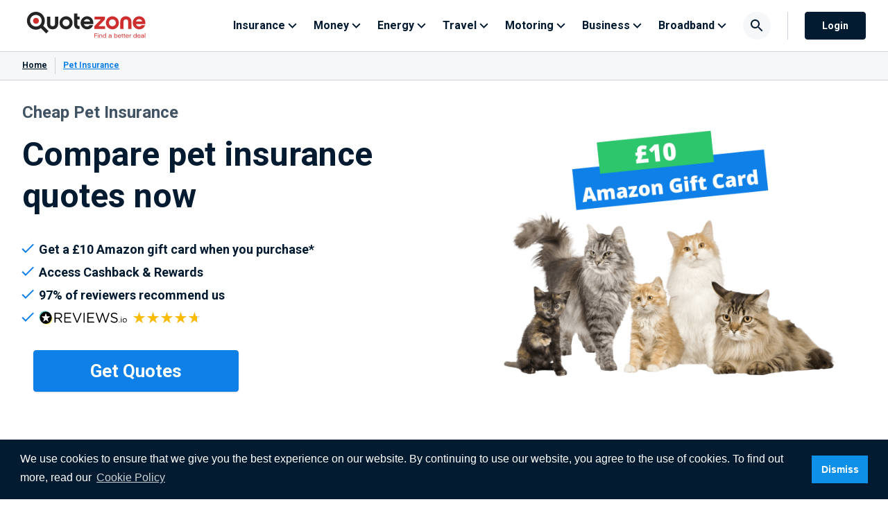

--- FILE ---
content_type: text/html; charset=UTF-8
request_url: https://www.quotezone.co.uk/katzenworld
body_size: 41938
content:
<!DOCTYPE html>
<html lang="en">

<head>
        <script>
        //IE Fixes
        if (window.NodeList && !NodeList.prototype.forEach) {
            NodeList.prototype.forEach = Array.prototype.forEach;
        }
        if (window.HTMLCollection && !HTMLCollection.prototype.forEach) {
            HTMLCollection.prototype.forEach = Array.prototype.forEach;
        }
    </script>
    <meta name='robots' content='noindex, nofollow' />

	<!-- This site is optimized with the Yoast SEO Premium plugin v26.2 (Yoast SEO v26.7) - https://yoast.com/wordpress/plugins/seo/ -->
	<title>Compare Cheap Pet Insurance Quotes - Quotezone.co.uk</title>
	<meta name="description" content="Compare Pet Insurance Quotes THE FAST WAY - Dog, Cat or Rabbit - Search lots of providers with just one form" />
	<meta property="og:locale" content="en_GB" />
	<meta property="og:type" content="article" />
	<meta property="og:title" content="Pet Insurance" />
	<meta property="og:description" content="Compare Pet Insurance Quotes THE FAST WAY - Dog, Cat or Rabbit - Search lots of providers with just one form" />
	<meta property="og:url" content="https://www.quotezone.co.uk/katzenworld" />
	<meta property="og:site_name" content="Quotezone" />
	<meta property="article:publisher" content="http://www.facebook.com/Quotezone" />
	<meta property="article:modified_time" content="2022-08-05T09:02:15+00:00" />
	<meta property="og:image" content="https://res.cloudinary.com/quotezone/images/v1652699686/wp/10-Amazon-Gift-Card-1/10-Amazon-Gift-Card-1.png?_i=AA" />
	<meta property="og:image:width" content="1200" />
	<meta property="og:image:height" content="900" />
	<meta property="og:image:type" content="image/png" />
	<meta name="twitter:card" content="summary_large_image" />
	<meta name="twitter:site" content="@Quotezone" />
	<meta name="twitter:label1" content="Estimated reading time" />
	<meta name="twitter:data1" content="8 minutes" />
	<!-- / Yoast SEO Premium plugin. -->


<link rel='dns-prefetch' href='//cdn.jsdelivr.net' />
<link rel='dns-prefetch' href='//fonts.googleapis.com' />
<link rel='dns-prefetch' href='//res.cloudinary.com' />
<link rel='preconnect' href='https://res.cloudinary.com' />
<style id='wp-img-auto-sizes-contain-inline-css' type='text/css'>
img:is([sizes=auto i],[sizes^="auto," i]){contain-intrinsic-size:3000px 1500px}
/*# sourceURL=wp-img-auto-sizes-contain-inline-css */
</style>
<style id='wp-block-library-inline-css' type='text/css'>
:root{--wp-block-synced-color:#7a00df;--wp-block-synced-color--rgb:122,0,223;--wp-bound-block-color:var(--wp-block-synced-color);--wp-editor-canvas-background:#ddd;--wp-admin-theme-color:#007cba;--wp-admin-theme-color--rgb:0,124,186;--wp-admin-theme-color-darker-10:#006ba1;--wp-admin-theme-color-darker-10--rgb:0,107,160.5;--wp-admin-theme-color-darker-20:#005a87;--wp-admin-theme-color-darker-20--rgb:0,90,135;--wp-admin-border-width-focus:2px}@media (min-resolution:192dpi){:root{--wp-admin-border-width-focus:1.5px}}.wp-element-button{cursor:pointer}:root .has-very-light-gray-background-color{background-color:#eee}:root .has-very-dark-gray-background-color{background-color:#313131}:root .has-very-light-gray-color{color:#eee}:root .has-very-dark-gray-color{color:#313131}:root .has-vivid-green-cyan-to-vivid-cyan-blue-gradient-background{background:linear-gradient(135deg,#00d084,#0693e3)}:root .has-purple-crush-gradient-background{background:linear-gradient(135deg,#34e2e4,#4721fb 50%,#ab1dfe)}:root .has-hazy-dawn-gradient-background{background:linear-gradient(135deg,#faaca8,#dad0ec)}:root .has-subdued-olive-gradient-background{background:linear-gradient(135deg,#fafae1,#67a671)}:root .has-atomic-cream-gradient-background{background:linear-gradient(135deg,#fdd79a,#004a59)}:root .has-nightshade-gradient-background{background:linear-gradient(135deg,#330968,#31cdcf)}:root .has-midnight-gradient-background{background:linear-gradient(135deg,#020381,#2874fc)}:root{--wp--preset--font-size--normal:16px;--wp--preset--font-size--huge:42px}.has-regular-font-size{font-size:1em}.has-larger-font-size{font-size:2.625em}.has-normal-font-size{font-size:var(--wp--preset--font-size--normal)}.has-huge-font-size{font-size:var(--wp--preset--font-size--huge)}.has-text-align-center{text-align:center}.has-text-align-left{text-align:left}.has-text-align-right{text-align:right}.has-fit-text{white-space:nowrap!important}#end-resizable-editor-section{display:none}.aligncenter{clear:both}.items-justified-left{justify-content:flex-start}.items-justified-center{justify-content:center}.items-justified-right{justify-content:flex-end}.items-justified-space-between{justify-content:space-between}.screen-reader-text{border:0;clip-path:inset(50%);height:1px;margin:-1px;overflow:hidden;padding:0;position:absolute;width:1px;word-wrap:normal!important}.screen-reader-text:focus{background-color:#ddd;clip-path:none;color:#444;display:block;font-size:1em;height:auto;left:5px;line-height:normal;padding:15px 23px 14px;text-decoration:none;top:5px;width:auto;z-index:100000}html :where(.has-border-color){border-style:solid}html :where([style*=border-top-color]){border-top-style:solid}html :where([style*=border-right-color]){border-right-style:solid}html :where([style*=border-bottom-color]){border-bottom-style:solid}html :where([style*=border-left-color]){border-left-style:solid}html :where([style*=border-width]){border-style:solid}html :where([style*=border-top-width]){border-top-style:solid}html :where([style*=border-right-width]){border-right-style:solid}html :where([style*=border-bottom-width]){border-bottom-style:solid}html :where([style*=border-left-width]){border-left-style:solid}html :where(img[class*=wp-image-]){height:auto;max-width:100%}:where(figure){margin:0 0 1em}html :where(.is-position-sticky){--wp-admin--admin-bar--position-offset:var(--wp-admin--admin-bar--height,0px)}@media screen and (max-width:600px){html :where(.is-position-sticky){--wp-admin--admin-bar--position-offset:0px}}

/*# sourceURL=wp-block-library-inline-css */
</style><style id='wp-block-columns-inline-css' type='text/css'>
.wp-block-columns{box-sizing:border-box;display:flex;flex-wrap:wrap!important}@media (min-width:782px){.wp-block-columns{flex-wrap:nowrap!important}}.wp-block-columns{align-items:normal!important}.wp-block-columns.are-vertically-aligned-top{align-items:flex-start}.wp-block-columns.are-vertically-aligned-center{align-items:center}.wp-block-columns.are-vertically-aligned-bottom{align-items:flex-end}@media (max-width:781px){.wp-block-columns:not(.is-not-stacked-on-mobile)>.wp-block-column{flex-basis:100%!important}}@media (min-width:782px){.wp-block-columns:not(.is-not-stacked-on-mobile)>.wp-block-column{flex-basis:0;flex-grow:1}.wp-block-columns:not(.is-not-stacked-on-mobile)>.wp-block-column[style*=flex-basis]{flex-grow:0}}.wp-block-columns.is-not-stacked-on-mobile{flex-wrap:nowrap!important}.wp-block-columns.is-not-stacked-on-mobile>.wp-block-column{flex-basis:0;flex-grow:1}.wp-block-columns.is-not-stacked-on-mobile>.wp-block-column[style*=flex-basis]{flex-grow:0}:where(.wp-block-columns){margin-bottom:1.75em}:where(.wp-block-columns.has-background){padding:1.25em 2.375em}.wp-block-column{flex-grow:1;min-width:0;overflow-wrap:break-word;word-break:break-word}.wp-block-column.is-vertically-aligned-top{align-self:flex-start}.wp-block-column.is-vertically-aligned-center{align-self:center}.wp-block-column.is-vertically-aligned-bottom{align-self:flex-end}.wp-block-column.is-vertically-aligned-stretch{align-self:stretch}.wp-block-column.is-vertically-aligned-bottom,.wp-block-column.is-vertically-aligned-center,.wp-block-column.is-vertically-aligned-top{width:100%}
/*# sourceURL=https://www.quotezone.co.uk/wp-includes/blocks/columns/style.min.css */
</style>
<style id='wp-block-group-inline-css' type='text/css'>
.wp-block-group{box-sizing:border-box}:where(.wp-block-group.wp-block-group-is-layout-constrained){position:relative}
/*# sourceURL=https://www.quotezone.co.uk/wp-includes/blocks/group/style.min.css */
</style>
<style id='global-styles-inline-css' type='text/css'>
:root{--wp--preset--aspect-ratio--square: 1;--wp--preset--aspect-ratio--4-3: 4/3;--wp--preset--aspect-ratio--3-4: 3/4;--wp--preset--aspect-ratio--3-2: 3/2;--wp--preset--aspect-ratio--2-3: 2/3;--wp--preset--aspect-ratio--16-9: 16/9;--wp--preset--aspect-ratio--9-16: 9/16;--wp--preset--color--black: #000000;--wp--preset--color--cyan-bluish-gray: #abb8c3;--wp--preset--color--white: #f5f5f5;--wp--preset--color--pale-pink: #f78da7;--wp--preset--color--vivid-red: #cf2e2e;--wp--preset--color--luminous-vivid-orange: #ff6900;--wp--preset--color--luminous-vivid-amber: #fcb900;--wp--preset--color--light-green-cyan: #7bdcb5;--wp--preset--color--vivid-green-cyan: #00d084;--wp--preset--color--pale-cyan-blue: #8ed1fc;--wp--preset--color--vivid-cyan-blue: #0693e3;--wp--preset--color--vivid-purple: #9b51e0;--wp--preset--color--blue: #0E80E8;--wp--preset--gradient--vivid-cyan-blue-to-vivid-purple: linear-gradient(135deg,rgb(6,147,227) 0%,rgb(155,81,224) 100%);--wp--preset--gradient--light-green-cyan-to-vivid-green-cyan: linear-gradient(135deg,rgb(122,220,180) 0%,rgb(0,208,130) 100%);--wp--preset--gradient--luminous-vivid-amber-to-luminous-vivid-orange: linear-gradient(135deg,rgb(252,185,0) 0%,rgb(255,105,0) 100%);--wp--preset--gradient--luminous-vivid-orange-to-vivid-red: linear-gradient(135deg,rgb(255,105,0) 0%,rgb(207,46,46) 100%);--wp--preset--gradient--very-light-gray-to-cyan-bluish-gray: linear-gradient(135deg,rgb(238,238,238) 0%,rgb(169,184,195) 100%);--wp--preset--gradient--cool-to-warm-spectrum: linear-gradient(135deg,rgb(74,234,220) 0%,rgb(151,120,209) 20%,rgb(207,42,186) 40%,rgb(238,44,130) 60%,rgb(251,105,98) 80%,rgb(254,248,76) 100%);--wp--preset--gradient--blush-light-purple: linear-gradient(135deg,rgb(255,206,236) 0%,rgb(152,150,240) 100%);--wp--preset--gradient--blush-bordeaux: linear-gradient(135deg,rgb(254,205,165) 0%,rgb(254,45,45) 50%,rgb(107,0,62) 100%);--wp--preset--gradient--luminous-dusk: linear-gradient(135deg,rgb(255,203,112) 0%,rgb(199,81,192) 50%,rgb(65,88,208) 100%);--wp--preset--gradient--pale-ocean: linear-gradient(135deg,rgb(255,245,203) 0%,rgb(182,227,212) 50%,rgb(51,167,181) 100%);--wp--preset--gradient--electric-grass: linear-gradient(135deg,rgb(202,248,128) 0%,rgb(113,206,126) 100%);--wp--preset--gradient--midnight: linear-gradient(135deg,rgb(2,3,129) 0%,rgb(40,116,252) 100%);--wp--preset--font-size--small: 13px;--wp--preset--font-size--medium: 20px;--wp--preset--font-size--large: 36px;--wp--preset--font-size--x-large: 42px;--wp--preset--spacing--20: 0.44rem;--wp--preset--spacing--30: 0.67rem;--wp--preset--spacing--40: 1rem;--wp--preset--spacing--50: 1.5rem;--wp--preset--spacing--60: 2.25rem;--wp--preset--spacing--70: 3.38rem;--wp--preset--spacing--80: 5.06rem;--wp--preset--shadow--natural: 6px 6px 9px rgba(0, 0, 0, 0.2);--wp--preset--shadow--deep: 12px 12px 50px rgba(0, 0, 0, 0.4);--wp--preset--shadow--sharp: 6px 6px 0px rgba(0, 0, 0, 0.2);--wp--preset--shadow--outlined: 6px 6px 0px -3px rgb(255, 255, 255), 6px 6px rgb(0, 0, 0);--wp--preset--shadow--crisp: 6px 6px 0px rgb(0, 0, 0);}:where(.is-layout-flex){gap: 0.5em;}:where(.is-layout-grid){gap: 0.5em;}body .is-layout-flex{display: flex;}.is-layout-flex{flex-wrap: wrap;align-items: center;}.is-layout-flex > :is(*, div){margin: 0;}body .is-layout-grid{display: grid;}.is-layout-grid > :is(*, div){margin: 0;}:where(.wp-block-columns.is-layout-flex){gap: 2em;}:where(.wp-block-columns.is-layout-grid){gap: 2em;}:where(.wp-block-post-template.is-layout-flex){gap: 1.25em;}:where(.wp-block-post-template.is-layout-grid){gap: 1.25em;}.has-black-color{color: var(--wp--preset--color--black) !important;}.has-cyan-bluish-gray-color{color: var(--wp--preset--color--cyan-bluish-gray) !important;}.has-white-color{color: var(--wp--preset--color--white) !important;}.has-pale-pink-color{color: var(--wp--preset--color--pale-pink) !important;}.has-vivid-red-color{color: var(--wp--preset--color--vivid-red) !important;}.has-luminous-vivid-orange-color{color: var(--wp--preset--color--luminous-vivid-orange) !important;}.has-luminous-vivid-amber-color{color: var(--wp--preset--color--luminous-vivid-amber) !important;}.has-light-green-cyan-color{color: var(--wp--preset--color--light-green-cyan) !important;}.has-vivid-green-cyan-color{color: var(--wp--preset--color--vivid-green-cyan) !important;}.has-pale-cyan-blue-color{color: var(--wp--preset--color--pale-cyan-blue) !important;}.has-vivid-cyan-blue-color{color: var(--wp--preset--color--vivid-cyan-blue) !important;}.has-vivid-purple-color{color: var(--wp--preset--color--vivid-purple) !important;}.has-black-background-color{background-color: var(--wp--preset--color--black) !important;}.has-cyan-bluish-gray-background-color{background-color: var(--wp--preset--color--cyan-bluish-gray) !important;}.has-white-background-color{background-color: var(--wp--preset--color--white) !important;}.has-pale-pink-background-color{background-color: var(--wp--preset--color--pale-pink) !important;}.has-vivid-red-background-color{background-color: var(--wp--preset--color--vivid-red) !important;}.has-luminous-vivid-orange-background-color{background-color: var(--wp--preset--color--luminous-vivid-orange) !important;}.has-luminous-vivid-amber-background-color{background-color: var(--wp--preset--color--luminous-vivid-amber) !important;}.has-light-green-cyan-background-color{background-color: var(--wp--preset--color--light-green-cyan) !important;}.has-vivid-green-cyan-background-color{background-color: var(--wp--preset--color--vivid-green-cyan) !important;}.has-pale-cyan-blue-background-color{background-color: var(--wp--preset--color--pale-cyan-blue) !important;}.has-vivid-cyan-blue-background-color{background-color: var(--wp--preset--color--vivid-cyan-blue) !important;}.has-vivid-purple-background-color{background-color: var(--wp--preset--color--vivid-purple) !important;}.has-black-border-color{border-color: var(--wp--preset--color--black) !important;}.has-cyan-bluish-gray-border-color{border-color: var(--wp--preset--color--cyan-bluish-gray) !important;}.has-white-border-color{border-color: var(--wp--preset--color--white) !important;}.has-pale-pink-border-color{border-color: var(--wp--preset--color--pale-pink) !important;}.has-vivid-red-border-color{border-color: var(--wp--preset--color--vivid-red) !important;}.has-luminous-vivid-orange-border-color{border-color: var(--wp--preset--color--luminous-vivid-orange) !important;}.has-luminous-vivid-amber-border-color{border-color: var(--wp--preset--color--luminous-vivid-amber) !important;}.has-light-green-cyan-border-color{border-color: var(--wp--preset--color--light-green-cyan) !important;}.has-vivid-green-cyan-border-color{border-color: var(--wp--preset--color--vivid-green-cyan) !important;}.has-pale-cyan-blue-border-color{border-color: var(--wp--preset--color--pale-cyan-blue) !important;}.has-vivid-cyan-blue-border-color{border-color: var(--wp--preset--color--vivid-cyan-blue) !important;}.has-vivid-purple-border-color{border-color: var(--wp--preset--color--vivid-purple) !important;}.has-vivid-cyan-blue-to-vivid-purple-gradient-background{background: var(--wp--preset--gradient--vivid-cyan-blue-to-vivid-purple) !important;}.has-light-green-cyan-to-vivid-green-cyan-gradient-background{background: var(--wp--preset--gradient--light-green-cyan-to-vivid-green-cyan) !important;}.has-luminous-vivid-amber-to-luminous-vivid-orange-gradient-background{background: var(--wp--preset--gradient--luminous-vivid-amber-to-luminous-vivid-orange) !important;}.has-luminous-vivid-orange-to-vivid-red-gradient-background{background: var(--wp--preset--gradient--luminous-vivid-orange-to-vivid-red) !important;}.has-very-light-gray-to-cyan-bluish-gray-gradient-background{background: var(--wp--preset--gradient--very-light-gray-to-cyan-bluish-gray) !important;}.has-cool-to-warm-spectrum-gradient-background{background: var(--wp--preset--gradient--cool-to-warm-spectrum) !important;}.has-blush-light-purple-gradient-background{background: var(--wp--preset--gradient--blush-light-purple) !important;}.has-blush-bordeaux-gradient-background{background: var(--wp--preset--gradient--blush-bordeaux) !important;}.has-luminous-dusk-gradient-background{background: var(--wp--preset--gradient--luminous-dusk) !important;}.has-pale-ocean-gradient-background{background: var(--wp--preset--gradient--pale-ocean) !important;}.has-electric-grass-gradient-background{background: var(--wp--preset--gradient--electric-grass) !important;}.has-midnight-gradient-background{background: var(--wp--preset--gradient--midnight) !important;}.has-small-font-size{font-size: var(--wp--preset--font-size--small) !important;}.has-medium-font-size{font-size: var(--wp--preset--font-size--medium) !important;}.has-large-font-size{font-size: var(--wp--preset--font-size--large) !important;}.has-x-large-font-size{font-size: var(--wp--preset--font-size--x-large) !important;}
:where(.wp-block-columns.is-layout-flex){gap: 2em;}:where(.wp-block-columns.is-layout-grid){gap: 2em;}
/*# sourceURL=global-styles-inline-css */
</style>
<style id='core-block-supports-inline-css' type='text/css'>
.wp-container-core-columns-is-layout-9d6595d7{flex-wrap:nowrap;}
/*# sourceURL=core-block-supports-inline-css */
</style>

<style id='classic-theme-styles-inline-css' type='text/css'>
/*! This file is auto-generated */
.wp-block-button__link{color:#fff;background-color:#32373c;border-radius:9999px;box-shadow:none;text-decoration:none;padding:calc(.667em + 2px) calc(1.333em + 2px);font-size:1.125em}.wp-block-file__button{background:#32373c;color:#fff;text-decoration:none}
/*# sourceURL=/wp-includes/css/classic-themes.min.css */
</style>
<link rel='stylesheet' id='main-style-css' href='https://www.quotezone.co.uk/wp-content/themes/quotezone/assets/build/frontend.c160e24995cd88f5c1fa.css' type='text/css' media='all' />
<link rel='stylesheet' id='custom-google-fonts-css' href='https://fonts.googleapis.com/css2?family=Roboto%3Awght%40400%3B700&#038;display=swap&#038;ver=6.9' type='text/css' media='all' />
<script type="text/javascript">
/* <![CDATA[ */
var CLDLB = {"image_optimization":"on","image_format":"none","image_quality":"auto","enable_breakpoints":"off","breakpoints":"3","bytes_step":"200","max_width":"2048","min_width":"800","image_freeform":"","video_player":"wp","video_controls":"on","video_loop":"off","video_autoplay_mode":"off","video_limit_bitrate":"off","video_bitrate":"500","video_optimization":"on","video_format":"none","video_quality":"auto","video_freeform":"","image_delivery":"on","svg_support":"off","crop_sizes":"","image_preview":"https:\/\/res.cloudinary.com\/demo\/image\/upload\/w_600\/sample.jpg","video_delivery":"on","adaptive_streaming":"off","adaptive_streaming_mode":"mpd","video_preview":"","use_lazy_load":"on","lazy_threshold":"100px","lazy_custom_color":"rgba(153,153,153,0.5)","lazy_animate":"on","lazy_placeholder":"blur","dpr":"2X","lazyload_preview":"https:\/\/res.cloudinary.com\/demo\/image\/upload\/w_600\/sample.jpg","pixel_step":200,"breakpoints_preview":"https:\/\/res.cloudinary.com\/demo\/image\/upload\/w_600\/sample.jpg","overlay":"off","placeholder":"e_blur:2000,q_1,f_auto","base_url":"https:\/\/res.cloudinary.com\/quotezone"};!function(){const e={deviceDensity:window.devicePixelRatio?window.devicePixelRatio:"auto",density:null,config:CLDLB||{},lazyThreshold:0,enabled:!1,sizeBands:[],iObserver:null,pObserver:null,rObserver:null,aboveFold:!0,minPlaceholderThreshold:500,bind(e){e.CLDbound=!0,this.enabled||this._init();const t=e.dataset.size.split(" ");e.originalWidth=t[0],e.originalHeight=t[1],this.pObserver?(this.aboveFold&&this.inInitialView(e)?this.buildImage(e):(this.pObserver.observe(e),this.iObserver.observe(e)),e.addEventListener("error",(t=>{e.srcset="",e.src='data:image/svg+xml;utf8,<svg xmlns="http://www.w3.org/2000/svg"><rect width="100%" height="100%" fill="rgba(0,0,0,0.1)"/><text x="50%" y="50%" fill="red" text-anchor="middle" dominant-baseline="middle">%26%23x26A0%3B︎</text></svg>',this.rObserver.unobserve(e)}))):this.setupFallback(e)},buildImage(e){e.dataset.srcset?(e.cld_loaded=!0,e.srcset=e.dataset.srcset):(e.src=this.getSizeURL(e),e.dataset.responsive&&this.rObserver.observe(e))},inInitialView(e){const t=e.getBoundingClientRect();return this.aboveFold=t.top<window.innerHeight+this.lazyThreshold,this.aboveFold},setupFallback(e){const t=[];this.sizeBands.forEach((i=>{if(i<=e.originalWidth){let s=this.getSizeURL(e,i,!0)+` ${i}w`;-1===t.indexOf(s)&&t.push(s)}})),e.srcset=t.join(","),e.sizes=`(max-width: ${e.originalWidth}px) 100vw, ${e.originalWidth}px`},_init(){this.enabled=!0,this._calcThreshold(),this._getDensity();let e=parseInt(this.config.max_width);const t=parseInt(this.config.min_width),i=parseInt(this.config.pixel_step);for(;e-i>=t;)e-=i,this.sizeBands.push(e);"undefined"!=typeof IntersectionObserver&&this._setupObservers(),this.enabled=!0},_setupObservers(){const e={rootMargin:this.lazyThreshold+"px 0px "+this.lazyThreshold+"px 0px"},t=this.minPlaceholderThreshold<2*this.lazyThreshold?2*this.lazyThreshold:this.minPlaceholderThreshold,i={rootMargin:t+"px 0px "+t+"px 0px"};this.rObserver=new ResizeObserver(((e,t)=>{e.forEach((e=>{e.target.cld_loaded&&e.contentRect.width>=e.target.cld_loaded&&(e.target.src=this.getSizeURL(e.target))}))})),this.iObserver=new IntersectionObserver(((e,t)=>{e.forEach((e=>{e.isIntersecting&&(this.buildImage(e.target),t.unobserve(e.target),this.pObserver.unobserve(e.target))}))}),e),this.pObserver=new IntersectionObserver(((e,t)=>{e.forEach((e=>{e.isIntersecting&&(e.target.src=this.getPlaceholderURL(e.target),t.unobserve(e.target))}))}),i)},_calcThreshold(){const e=this.config.lazy_threshold.replace(/[^0-9]/g,"");let t=0;switch(this.config.lazy_threshold.replace(/[0-9]/g,"").toLowerCase()){case"em":t=parseFloat(getComputedStyle(document.body).fontSize)*e;break;case"rem":t=parseFloat(getComputedStyle(document.documentElement).fontSize)*e;break;case"vh":t=window.innerHeight/e*100;break;default:t=e}this.lazyThreshold=parseInt(t,10)},_getDensity(){let e=this.config.dpr?this.config.dpr.replace("X",""):"off";if("off"===e)return this.density=1,1;let t=this.deviceDensity;"max"!==e&&"auto"!==t&&(e=parseFloat(e),t=t>Math.ceil(e)?e:t),this.density=t},scaleWidth(e,t,i){const s=parseInt(this.config.max_width),r=Math.round(s/i);if(!t){t=e.width;let a=Math.round(t/i);for(;-1===this.sizeBands.indexOf(t)&&a<r&&t<s;)t++,a=Math.round(t/i)}return t>s&&(t=s),e.originalWidth<t&&(t=e.originalWidth),t},scaleSize(e,t,i){const s=e.dataset.crop?parseFloat(e.dataset.crop):(e.originalWidth/e.originalHeight).toFixed(2),r=this.scaleWidth(e,t,s),a=Math.round(r/s),o=[];return e.dataset.transformationCrop?o.push(e.dataset.transformationCrop):e.dataset.crop||(o.push(e.dataset.crop?"c_fill":"c_scale"),e.dataset.crop&&o.push("g_auto")),o.push("w_"+r),o.push("h_"+a),i&&1!==this.density&&o.push("dpr_"+this.density),e.cld_loaded=r,{transformation:o.join(","),nameExtension:r+"x"+a}},getDeliveryMethod:e=>e.dataset.seo&&"upload"===e.dataset.delivery?"images":"image/"+e.dataset.delivery,getSizeURL(e,t){const i=this.scaleSize(e,t,!0);return[this.config.base_url,this.getDeliveryMethod(e),"upload"===e.dataset.delivery?i.transformation:"",e.dataset.transformations,"v"+e.dataset.version,e.dataset.publicId+"?_i=AA"].filter(this.empty).join("/")},getPlaceholderURL(e){e.cld_placehold=!0;const t=this.scaleSize(e,null,!1);return[this.config.base_url,this.getDeliveryMethod(e),t.transformation,this.config.placeholder,e.dataset.publicId].filter(this.empty).join("/")},empty:e=>void 0!==e&&0!==e.length};window.CLDBind=t=>{t.CLDbound||e.bind(t)},window.initFallback=()=>{[...document.querySelectorAll('img[data-cloudinary="lazy"]')].forEach((e=>{CLDBind(e)}))},window.addEventListener("load",(()=>{initFallback()})),document.querySelector('script[src*="?cloudinary_lazy_load_loader"]')&&initFallback()}();
/* ]]> */
</script>
<script type="text/javascript" src="https://www.quotezone.co.uk/wp-includes/js/jquery/jquery.min.js" id="jquery-core-js"></script>
<script type="text/javascript" id="jquery-js-before">
/* <![CDATA[ */
window.persistingParameters = [];
//# sourceURL=jquery-js-before
/* ]]> */
</script>
<script type="text/javascript" src="https://cdn.jsdelivr.net/npm/@shinsenter/defer.js@2.4.2/dist/defer.min.js" id="defer-js"></script>
<script type="text/javascript" id="defer-js-after">
/* <![CDATA[ */
'IntersectionObserver'in window||document.write('<script src="https://cdnjs.cloudflare.com/polyfill/v3/polyfill.min.js?version=4.8.0&features=IntersectionObserver"><\/script>');
//# sourceURL=defer-js-after
/* ]]> */
</script>
<link rel='shortlink' href='https://www.quotezone.co.uk/?p=10201' />
<link rel="icon" href="https://www.quotezone.co.uk/wp-content/uploads/2024/12/cropped-QZ-Logo-Master-32x32.png" sizes="32x32" />
<link rel="icon" href="https://www.quotezone.co.uk/wp-content/uploads/2024/12/cropped-QZ-Logo-Master-192x192.png" sizes="192x192" />
<link rel="apple-touch-icon" href="https://www.quotezone.co.uk/wp-content/uploads/2024/12/cropped-QZ-Logo-Master-180x180.png" />
<meta name="msapplication-TileImage" content="https://www.quotezone.co.uk/wp-content/uploads/2024/12/cropped-QZ-Logo-Master-270x270.png" />
		<style type="text/css" id="wp-custom-css">
			.wp-block-pullquote blockquote p {font-size:22px!important;}		</style>
		
    <link rel="icon" type="image/png" href="https://www.quotezone.co.uk/wp-content/themes/quotezone/assets/images/favicon.png"  sizes="128x128" />
    <meta name="viewport" content="width=device-width, initial-scale=1.0">
    <meta name="theme-color" content="#0f80e8">



            <!-- Google Tag Manager -->
        <script>
            // Define dataLayer and the gtag function.
            window.dataLayer = window.dataLayer || [];

            function gtag() {
                dataLayer.push(arguments);
            }

            // Set default consent to 'granted' as a placeholder
            // [PT-5115] - don't set default consent for the motorbike page
                            gtag('consent', 'default', {
                    'ad_storage': 'granted',
                    'ad_user_data': 'granted',
                    'ad_personalization': 'granted',
                    'analytics_storage': 'granted'
                });
                    </script>
        <script>
            (function(w, d, s, l, i) {
                w[l] = w[l] || [];
                w[l].push({
                    'gtm.start': new Date().getTime(),
                    event: 'gtm.js'
                });
                var f = d.getElementsByTagName(s)[0],
                    j = d.createElement(s),
                    dl = l != 'dataLayer' ? '&l=' + l : '';
                j.async = true;
                j.src =
                    'https://www.googletagmanager.com/gtm.js?id=' + i + dl;
                f.parentNode.insertBefore(j, f);
            })(window, document, 'script', 'dataLayer', 'GTM-P437XH');
        </script>
        <script>
            window.dataLayer = window.dataLayer || [];

            function gtag() {
                dataLayer.push(arguments);
            }

            gtag('js', new Date());
            gtag('config', 'GTM-P437XH');
        </script>
        <!-- End Google Tag Manager -->
    
</head>

<body class="wp-singular page-template-default page page-id-10201 wp-theme-quotezone xl:overflow-y-auto ">

            <!-- Google Tag Manager (noscript) -->
        <noscript><iframe src="https://www.googletagmanager.com/ns.html?id=GTM-P437XH" height="0" width="0" style="display:none;visibility:hidden"></iframe></noscript>
        <!-- End Google Tag Manager (noscript) -->
    
            <header class="relative w-full">

        <div class="py-3 xl:py-0 border-b border-medium-gray">
            <div class="container">
            <div class="row">

                <div class="xl:w-1/4 sm:w-1/2 w-1/4 xl:py-4 flex items-center">
                    <a href="https://www.quotezone.co.uk" title="Quotezone">
                        <div class="text-red main-logo">
                            <svg  xmlns="http://www.w3.org/2000/svg" width="185" height="40" viewBox="0 0 377 88" fill="none">
    <path fill-rule="evenodd" clip-rule="evenodd" d="M50.5573 28.7118C50.5573 16.6473 40.7758 6.86572 28.7113 6.86572C16.6468 6.86572 6.86523 16.6473 6.86523 28.7118C6.86523 40.7762 16.6468 50.5578 28.7113 50.5578C40.7758 50.5578 50.5573 40.7762 50.5573 28.7118Z" fill="white"/>
    <path fill-rule="evenodd" clip-rule="evenodd" d="M81.394 55.6256C70.3627 55.6256 63.8516 48.3484 63.8516 38.0094V15.2622H73.9634V38.317C73.9634 40.5365 74.729 45.8231 81.394 45.8231C85.8373 45.8231 89.0535 42.6826 89.0535 38.317V15.2622H99.1654V38.0094C99.1654 48.0426 92.1176 55.6256 81.394 55.6256Z" fill="#242424"/>
    <path fill-rule="evenodd" clip-rule="evenodd" d="M124.107 45.8793C118.068 45.8793 113.172 40.9842 113.172 34.9461C113.172 28.908 118.068 24.0146 124.107 24.0146C130.146 24.0146 135.042 28.908 135.042 34.9461C135.042 40.9842 130.146 45.8793 124.107 45.8793ZM124.107 14.2681C112.684 14.2681 103.424 23.5253 103.424 34.9461C103.424 46.3669 112.684 55.6259 124.107 55.6259C135.53 55.6259 144.791 46.3669 144.791 34.9461C144.791 23.5253 135.53 14.2681 124.107 14.2681Z" fill="#242424"/>
    <path fill-rule="evenodd" clip-rule="evenodd" d="M167.239 54.6291C155.673 55.8542 149.545 48.8847 149.545 38.086V5.23047H159.657V15.2636H166.78V24.2255H159.657V38.1629C159.657 43.6767 162.184 45.7459 167.239 45.4383V54.6291Z" fill="#242424"/>
    <path fill-rule="evenodd" clip-rule="evenodd" d="M200.391 30.6569C199.166 26.0624 195.334 23.1508 190.51 23.1508C185.915 23.1508 182.237 26.0624 180.781 30.6569H200.391ZM180.627 38.9285C181.929 43.7537 185.761 46.7404 190.51 46.7404C193.88 46.7404 197.175 45.2846 198.86 42.1459H209.661C207.362 50.1867 200.391 55.6254 190.587 55.6254C179.479 55.6254 170.363 46.4328 170.363 35.0225C170.363 23.6122 179.479 14.2676 190.587 14.2676C202.23 14.2676 211.882 23.3046 210.426 38.9285H180.627Z" fill="#242424"/>
    <path fill-rule="evenodd" clip-rule="evenodd" d="M248.12 54.7056H213.648V45.9744L234.484 24.3771H214.493V15.2632H247.429V24.302L226.978 45.5917H248.12V54.7056Z" fill="#CF2E2E"/>
    <path fill-rule="evenodd" clip-rule="evenodd" d="M313.734 14.2676C324.766 14.2676 331.275 21.543 331.275 31.882V54.7061H321.165V31.6531C321.165 29.4318 320.399 24.147 313.734 24.147C309.291 24.147 306.075 27.2106 306.075 31.6531V54.7061H295.963V31.882C295.963 21.8506 303.009 14.2676 313.734 14.2676Z" fill="#CF2E2E"/>
    <path fill-rule="evenodd" clip-rule="evenodd" d="M365.555 30.6569C364.33 26.0624 360.5 23.1508 355.674 23.1508C351.079 23.1508 347.401 26.0624 345.945 30.6569H365.555ZM345.793 38.9285C347.094 43.7537 350.925 46.7404 355.674 46.7404C359.044 46.7404 362.337 45.2846 364.024 42.1459H374.825C372.526 50.1867 365.555 55.6254 355.751 55.6254C344.643 55.6254 335.527 46.4328 335.527 35.0225C335.527 23.6122 344.643 14.2676 355.751 14.2676C367.394 14.2676 377.045 23.3046 375.59 38.9285H345.793Z" fill="#CF2E2E"/>
    <path fill-rule="evenodd" clip-rule="evenodd" d="M271.029 45.8793C264.99 45.8793 260.094 40.9842 260.094 34.9461C260.094 28.908 264.99 24.0146 271.029 24.0146C277.068 24.0146 281.964 28.908 281.964 34.9461C281.964 40.9842 277.068 45.8793 271.029 45.8793ZM271.029 14.2681C259.606 14.2681 250.346 23.5253 250.346 34.9461C250.346 46.3669 259.606 55.6259 271.029 55.6259C282.452 55.6259 291.713 46.3669 291.713 34.9461C291.713 23.5253 282.452 14.2681 271.029 14.2681Z" fill="#CF2E2E"/>
    <path fill-rule="evenodd" clip-rule="evenodd" d="M40.9933 41.8161C33.5733 48.7752 21.9162 48.4047 14.9559 40.986C7.99381 33.5673 8.36612 21.9123 15.7862 14.9532C23.2045 7.99237 34.8633 8.36462 41.8236 15.7833C48.7839 23.2003 48.4134 34.857 40.9933 41.8161ZM48.4641 8.31394C37.3768 -2.77131 19.4009 -2.77131 8.31543 8.31394C-2.77181 19.3974 -2.77181 37.3701 8.31543 48.4554C18.1372 58.2753 33.3548 59.3781 44.4106 51.7986L61.1489 68.534L68.5445 61.138L51.8079 44.4026C59.387 33.3488 58.2858 18.1339 48.4641 8.31394Z" fill="#242424"/>
    <path fill-rule="evenodd" clip-rule="evenodd" d="M38.0748 28.7117C38.0748 23.5412 33.8827 19.3491 28.7122 19.3491C23.5417 19.3491 19.3496 23.5412 19.3496 28.7117C19.3496 33.8822 23.5417 38.0743 28.7122 38.0743C33.8827 38.0743 38.0748 33.8822 38.0748 28.7117Z" fill="#CF2E2E"/>
    <path fill-rule="evenodd" clip-rule="evenodd" d="M215.562 74.3807H222.509V75.9367H215.562V82.3198H213.865V68.6484H223.307V70.2439H215.562V74.3807Z" fill="#CF2E2E"/>
    <path fill-rule="evenodd" clip-rule="evenodd" d="M225.105 82.3197H226.802V72.174H225.105V82.3197ZM225.105 70.6378H226.802V68.6484H225.105V70.6378Z" fill="#CF2E2E"/>
    <path fill-rule="evenodd" clip-rule="evenodd" d="M238.323 82.3208H236.645V76.1538C236.645 74.5979 235.768 73.4556 234.13 73.4556C232.574 73.4556 231.436 74.5979 231.436 76.1143V82.3208H229.738V72.1751H231.375V73.2778C232.074 72.4319 233.133 71.9194 234.37 71.9194C236.885 71.9194 238.323 73.6927 238.323 76.2143V82.3208Z" fill="#CF2E2E"/>
    <path fill-rule="evenodd" clip-rule="evenodd" d="M245.59 73.4759C243.654 73.4759 242.136 75.1702 242.136 77.2781C242.136 79.3465 243.654 81.0408 245.59 81.0408C247.486 81.0408 249.083 79.3465 249.083 77.2781C249.083 75.1702 247.486 73.4759 245.59 73.4759ZM250.779 82.3211H249.143V80.6861C248.425 81.7296 247.107 82.5767 245.589 82.5767C242.635 82.5767 240.439 80.1922 240.439 77.2581C240.439 74.3228 242.635 71.9197 245.589 71.9197C247.067 71.9197 248.345 72.7273 249.083 73.7115V67.6631H250.779V82.3211Z" fill="#CF2E2E"/>
    <path fill-rule="evenodd" clip-rule="evenodd" d="M266.368 76.8634C265.69 77.455 264.472 77.592 263.254 77.6711C261.018 77.8094 260.52 78.5775 260.52 79.4246C260.52 80.5273 261.598 81.0015 262.915 81.0015C264.672 81.0015 266.328 80.252 266.368 78.4194V76.8634ZM266.388 81.1583C265.65 82.0449 264.451 82.5574 262.854 82.5574C260.739 82.5574 258.842 81.6115 258.842 79.4245C258.842 77.3364 260.38 76.3904 263.035 76.2534C265.55 76.1348 266.368 75.6816 266.368 74.874C266.368 74.0664 265.59 73.4551 263.853 73.4551C262.774 73.4551 261.357 73.7898 261.178 75.2679H259.421C259.541 73.239 261.237 71.9189 263.872 71.9189C266.627 71.9189 268.024 73.1798 268.024 75.0704V80.6668C268.024 81.1781 268.165 81.9276 268.325 82.3203H266.647C266.507 82.0252 266.408 81.6313 266.388 81.1583Z" fill="#CF2E2E"/>
    <path fill-rule="evenodd" clip-rule="evenodd" d="M281.979 73.4759C280.082 73.4759 278.486 75.1702 278.486 77.2781C278.486 79.3465 280.082 81.0408 281.979 81.0408C283.896 81.0408 285.411 79.3465 285.411 77.2781C285.411 75.1702 283.896 73.4759 281.979 73.4759ZM281.979 82.5767C280.461 82.5767 279.144 81.7296 278.426 80.6861V82.3211H276.789V67.6631H278.486V73.7115C279.224 72.7273 280.501 71.9197 281.979 71.9197C284.933 71.9197 287.109 74.3228 287.109 77.2581C287.109 80.1922 284.933 82.5767 281.979 82.5767Z" fill="#CF2E2E"/>
    <path fill-rule="evenodd" clip-rule="evenodd" d="M297.008 76.1938C296.59 74.5391 295.192 73.4363 293.694 73.4363C292.277 73.4363 290.78 74.4601 290.341 76.1938H297.008ZM298.646 79.1687C297.927 81.3371 296.172 82.5584 293.795 82.5584C290.841 82.5584 288.525 80.2319 288.525 77.2583C288.525 74.323 290.841 71.9199 293.695 71.9199C296.35 71.9199 298.905 74.0859 298.885 77.6917H290.242C290.462 79.7997 292.099 81.0407 293.795 81.0407C295.252 81.0407 296.292 80.3504 296.85 79.1687H298.646Z" fill="#CF2E2E"/>
    <path fill-rule="evenodd" clip-rule="evenodd" d="M305.295 82.3203C302.899 82.5969 301.243 81.1966 301.243 78.6169V73.7712H299.846V72.1745H301.243V70.0073H302.919V72.1745H305.255V73.7712H302.919V78.6169C302.919 80.4099 304.036 80.8619 305.295 80.7829V82.3203Z" fill="#CF2E2E"/>
    <path fill-rule="evenodd" clip-rule="evenodd" d="M311.84 82.3208C309.444 82.5974 307.788 81.197 307.788 78.6174V73.7717H306.391V72.175H307.788V70.0078H309.464V72.175H311.8V73.7717H309.464V78.6174C309.464 80.4104 310.581 80.8624 311.84 80.7834V82.3208Z" fill="#CF2E2E"/>
    <path fill-rule="evenodd" clip-rule="evenodd" d="M321.482 76.1934C321.064 74.5386 319.667 73.4359 318.169 73.4359C316.751 73.4359 315.255 74.4596 314.816 76.1934H321.482ZM323.119 79.1682C322.4 81.3366 320.644 82.5579 318.268 82.5579C315.314 82.5579 312.998 80.2314 312.998 77.2578C312.998 74.3225 315.314 71.9194 318.168 71.9194C320.823 71.9194 323.378 74.0854 323.358 77.6912H314.715C314.935 79.7992 316.572 81.0402 318.268 81.0402C319.725 81.0402 320.764 80.3499 321.322 79.1682H323.119Z" fill="#CF2E2E"/>
    <path fill-rule="evenodd" clip-rule="evenodd" d="M330.425 73.5929C328.648 73.4953 327.13 74.4202 327.13 76.4491V82.321H325.434V72.1752H327.071V73.3175C327.848 72.2345 329.246 71.8011 330.425 71.9381V73.5929Z" fill="#CF2E2E"/>
    <path fill-rule="evenodd" clip-rule="evenodd" d="M342.602 73.4758C340.666 73.4758 339.149 75.1701 339.149 77.278C339.149 79.3464 340.666 81.0407 342.602 81.0407C344.499 81.0407 346.095 79.3464 346.095 77.278C346.095 75.1701 344.499 73.4758 342.602 73.4758ZM347.791 82.3211H346.155V80.6861C345.436 81.7296 344.119 82.5767 342.601 82.5767C339.647 82.5767 337.451 80.1922 337.451 77.2581C337.451 74.3228 339.647 71.9197 342.601 71.9197C344.079 71.9197 345.356 72.7273 346.095 73.7115V67.6631H347.791V82.3211Z" fill="#CF2E2E"/>
    <path fill-rule="evenodd" clip-rule="evenodd" d="M358.433 76.1933C358.015 74.5386 356.617 73.4359 355.119 73.4359C353.702 73.4359 352.205 74.4596 351.766 76.1933H358.433ZM360.07 79.1682C359.351 81.3366 357.595 82.5579 355.219 82.5579C352.265 82.5579 349.949 80.2314 349.949 77.2578C349.949 74.3225 352.265 71.9194 355.119 71.9194C357.774 71.9194 360.329 74.0854 360.309 77.6913H351.666C351.886 79.7992 353.523 81.0402 355.219 81.0402C356.676 81.0402 357.715 80.3499 358.274 79.1682H360.07Z" fill="#CF2E2E"/>
    <path fill-rule="evenodd" clip-rule="evenodd" d="M369.169 76.8639C368.489 77.4554 367.273 77.5925 366.054 77.6715C363.82 77.8098 363.321 78.5779 363.321 79.425C363.321 80.5278 364.398 81.002 365.715 81.002C367.473 81.002 369.129 80.2524 369.169 78.4198V76.8639ZM369.189 81.1588C368.451 82.0454 367.252 82.5579 365.657 82.5579C363.54 82.5579 361.645 81.612 361.645 79.425C361.645 77.3368 363.181 76.3909 365.836 76.2539C368.351 76.1353 369.169 75.6821 369.169 74.8745C369.169 74.0669 368.391 73.4556 366.654 73.4556C365.577 73.4556 364.159 73.7903 363.979 75.2684H362.223C362.343 73.2395 364.039 71.9194 366.674 71.9194C369.428 71.9194 370.826 73.1802 370.826 75.0708V80.6673C370.826 81.1785 370.967 81.9281 371.126 82.3208H369.45C369.309 82.0257 369.209 81.6317 369.189 81.1588Z" fill="#CF2E2E"/>
    <path fill-rule="evenodd" clip-rule="evenodd" d="M373.744 82.3201H375.441V67.6621H373.744V82.3201Z" fill="#CF2E2E"/>
</svg>                        </div>
                    </a>
                </div>
                                    <div class="xl:w-3/4 sm:w-1/2 w-3/4 flex item-center justify-end">

                        <div class="mobile-toggle xl:hidden cursor-pointer my-auto text-black relative z-10">
                            <div class="flex items-center px-2">
                                    <a id="mobile-login" class="btn bg-dark border-dark flex justify-center w-full mr-2 sm:mr-4 text-xs !py-1 !px-4"
       href="https://retrieve.quotezone.co.uk/index.php">Login</a>
                                <span class="text-xs select-none py-2 mr-2">Menu</span>
                                <span class="js-menu-closed"><svg width="18" height="12" viewBox="0 0 18 12" fill="none" xmlns="http://www.w3.org/2000/svg">
    <path fill-rule="evenodd" clip-rule="evenodd" d="M0 2V0H18V2H0ZM0 7H18V5H0V7ZM0 12H18V10H0V12Z" fill="#031B30"/>
</svg></span>
                                <span class="js-menu-open hidden"><svg width="18" height="12" viewBox="0 0 14 14" fill="none" xmlns="http://www.w3.org/2000/svg">
    <path d="M14 1.41L12.59 0L7 5.59L1.41 0L0 1.41L5.59 7L0 12.59L1.41 14L7 8.41L12.59 14L14 12.59L8.41 7L14 1.41Z" fill="#031B30"/>
</svg></span>
                            </div>
                        </div>

                        <nav class="w-full hidden xl:flex xl:items-center xl:justify-end">

                            <div class="menu-main-menu-container hidden xl:block">
    <ul id="menu-main-menu" class="main-menu flex flex-col font-semibold space-y-4 xl:space-y-0 xl:flex-row xl:justify-end xl:space-x-6">
        <li class="menu-item menu-item-has-children xl:py-6"><span class="cursor-pointer inline-flex items-center">Insurance <svg style="margin-left:0.25rem;" width="13" height="8" viewBox="0 0 13 8" fill="none" xmlns="http://www.w3.org/2000/svg"><path d="M11.09 0.589844L6.5 5.16984L1.91 0.589844L0.5 1.99984L6.5 7.99984L12.5 1.99984L11.09 0.589844Z" fill="currentColor"/></svg></span>
            <div class="main-sub-menu submenu z-50 hidden relative text-sm w-full max-w-5xl animation-fade-in xl:absolute xl:top-[74px]">
                <div class="flex flex-wrap shadow bg-white w-full">
                    <div class="bg-pale-blue border-r border-medium-gray w-full xl:w-1/4 p-8">
                        <ul id="menu-insurance-sidebar" class="text-h4 space-y-4"><li class=' menu-item menu-item-type-post_type menu-item-object-page current-page-ancestor'><a href="https://www.quotezone.co.uk/car-insurance">Car Insurance</a></li>
<li class=' menu-item menu-item-type-post_type menu-item-object-page'><a href="https://www.quotezone.co.uk/home-insurance">Home Insurance</a></li>
<li class=' menu-item menu-item-type-post_type menu-item-object-page'><a href="https://www.quotezone.co.uk/van-insurance">Van Insurance</a></li>
<li class=' menu-item menu-item-type-post_type menu-item-object-page'><a href="https://www.quotezone.co.uk/motorbike-insurance">Bike Insurance</a></li>
<li class=' menu-item menu-item-type-post_type menu-item-object-page'><a href="https://www.quotezone.co.uk/travel-insurance">Travel Insurance</a></li>
<li class=' menu-item menu-item-type-post_type menu-item-object-page'><a href="https://www.quotezone.co.uk/pet-insurance">Pet Insurance</a></li>
<li class=' menu-item menu-item-type-post_type menu-item-object-page'><a href="https://www.quotezone.co.uk/breakdown-cover">Breakdown Cover</a></li>
<li class=' menu-item menu-item-type-custom menu-item-object-custom'><a href="https://www.quotezone.co.uk/bicycle-insurance">Bicycle Insurance</a></li>
<li class=' menu-item menu-item-type-post_type menu-item-object-page'><a href="https://www.quotezone.co.uk/about/rewards">REWARDS</a></li>
</ul>                    </div>
                    <div class="bg-white w-full xl:w-3/4 p-8">
                        <ul id="menu-insurance-main" class=""><li class=' menu-item menu-item-type-custom menu-item-object-custom menu-item-has-children'><a href="https://www.quotezone.co.uk/insurance-sitemap#motoring">Motoring</a>
<ul class=" space-y-2 text-blue underline font-normal ">
<li class=' menu-item menu-item-type-post_type menu-item-object-page'><a href="https://www.quotezone.co.uk/car-insurance/classic-car-insurance">Classic insurance</a></li>
<li class=' menu-item menu-item-type-post_type menu-item-object-page'><a href="https://www.quotezone.co.uk/car-insurance/4x4">4×4 insurance</a></li>
<li class=' menu-item menu-item-type-post_type menu-item-object-page'><a href="https://www.quotezone.co.uk/car-insurance/import-car-insurance">Import insurance</a></li>
<li class=' menu-item menu-item-type-post_type menu-item-object-page'><a href="https://www.quotezone.co.uk/car-insurance/modified">Modified insurance</a></li>
<li class=' menu-item menu-item-type-post_type menu-item-object-page'><a href="https://www.quotezone.co.uk/car-insurance/convicted-driver-insurance">Convicted drivers</a></li>
<li class=' menu-item menu-item-type-custom menu-item-object-custom'><a href="https://www.quotezone.co.uk/car-insurance/multi-car-insurance">Multi car insurance</a></li>
<li class=' menu-item menu-item-type-post_type menu-item-object-page'><a href="https://www.quotezone.co.uk/impound-insurance">Impound Insurance</a></li>
<li class=' menu-item menu-item-type-custom menu-item-object-custom'><a href="https://www.quotezone.co.uk/about/sitemap#motoring">See More ››</a></li>
</ul>
</li>
<li class=' menu-item menu-item-type-custom menu-item-object-custom current-menu-ancestor current-menu-parent menu-item-has-children'><a href="https://www.quotezone.co.uk/about/sitemap#property">Property</a>
<ul class=" space-y-2 text-blue underline font-normal ">
<li class=' menu-item menu-item-type-post_type menu-item-object-page'><a href="https://www.quotezone.co.uk/landlord-insurance">Landlord insurance</a></li>
<li class=' menu-item menu-item-type-custom menu-item-object-custom'><a href="https://www.quotezone.co.uk/home-insurance/non-standard-home-insurance/unoccupied-home">Unoccupied home insurance</a></li>
<li class=' menu-item menu-item-type-post_type menu-item-object-page'><a href="https://www.quotezone.co.uk/home-insurance/non-standard-home-insurance">Non-standard home</a></li>
<li class=' menu-item menu-item-type-post_type menu-item-object-page'><a href="https://www.quotezone.co.uk/home-insurance/tenants">Tenants insurance</a></li>
<li class=' menu-item menu-item-type-post_type menu-item-object-page current-menu-item page_item page-item-535 current_page_item'><a href="https://www.quotezone.co.uk/commercial-property-insurance">Commercial Property</a></li>
<li class=' menu-item menu-item-type-post_type menu-item-object-page'><a href="https://www.quotezone.co.uk/home-insurance/holiday-home-insurance">Holiday home</a></li>
<li class=' menu-item menu-item-type-post_type menu-item-object-page'><a href="https://www.quotezone.co.uk/caravan-insurance/park-home-insurance">Park home</a></li>
<li class=' menu-item menu-item-type-post_type menu-item-object-page'><a href="https://www.quotezone.co.uk/business-insurance/farm-insurance">Farm Insurance</a></li>
<li class=' menu-item menu-item-type-custom menu-item-object-custom'><a href="https://www.quotezone.co.uk/about/sitemap#property">See More ››</a></li>
</ul>
</li>
<li class=' menu-item menu-item-type-custom menu-item-object-custom menu-item-has-children'><a href="https://www.quotezone.co.uk/insurance-sitemap#lifestyle">Lifestyle</a>
<ul class=" space-y-2 text-blue underline font-normal ">
<li class=' menu-item menu-item-type-post_type menu-item-object-page'><a href="https://www.quotezone.co.uk/life-insurance">Life insurance</a></li>
<li class=' menu-item menu-item-type-post_type menu-item-object-page'><a href="https://www.quotezone.co.uk/health-insurance">Health insurance</a></li>
<li class=' menu-item menu-item-type-post_type menu-item-object-page'><a href="https://www.quotezone.co.uk/health-insurance/dental-insurance">Dental insurance</a></li>
<li class=' menu-item menu-item-type-post_type menu-item-object-page'><a href="https://www.quotezone.co.uk/income-protection-insurance">Income protection</a></li>
<li class=' menu-item menu-item-type-post_type menu-item-object-page'><a href="https://www.quotezone.co.uk/mortgage-protection-insurance">Mortgage protection</a></li>
<li class=' menu-item menu-item-type-post_type menu-item-object-page'><a href="https://www.quotezone.co.uk/gadget-insurance">Gadget insurance</a></li>
<li class=' menu-item menu-item-type-custom menu-item-object-custom'><a href="https://www.quotezone.co.uk/about/sitemap#lifestyle">See More ››</a></li>
</ul>
</li>
<li class=' menu-item menu-item-type-custom menu-item-object-custom menu-item-has-children'><a href="https://www.quotezone.co.uk/insurance-sitemap#leisure">Leisure</a>
<ul class=" space-y-2 text-blue underline font-normal ">
<li class=' menu-item menu-item-type-post_type menu-item-object-page'><a href="https://www.quotezone.co.uk/motorhome-insurance">Motorhome insurance</a></li>
<li class=' menu-item menu-item-type-post_type menu-item-object-page'><a href="https://www.quotezone.co.uk/motorhome-insurance/campervan-insurance">Campervan insurance</a></li>
<li class=' menu-item menu-item-type-post_type menu-item-object-page'><a href="https://www.quotezone.co.uk/caravan-insurance">Caravan insurance</a></li>
<li class=' menu-item menu-item-type-post_type menu-item-object-page'><a href="https://www.quotezone.co.uk/boat-insurance">Boat insurance</a></li>
<li class=' menu-item menu-item-type-post_type menu-item-object-page'><a href="https://www.quotezone.co.uk/pet-insurance/horsebox-insurance">Horsebox insurance</a></li>
<li class=' menu-item menu-item-type-post_type menu-item-object-page'><a href="https://www.quotezone.co.uk/motorbike-insurance/quad-insurance">Quad insurance</a></li>
<li class=' menu-item menu-item-type-post_type menu-item-object-page'><a href="https://www.quotezone.co.uk/sports-insurance">Sports insurance</a></li>
<li class=' menu-item menu-item-type-custom menu-item-object-custom'><a href="https://www.quotezone.co.uk/about/sitemap#leisure">See More ››</a></li>
</ul>
</li>
<li class=' menu-item menu-item-type-custom menu-item-object-custom menu-item-has-children'><a href="https://www.quotezone.co.uk/insurance-sitemap#business">Business</a>
<ul class=" space-y-2 text-blue underline font-normal ">
<li class=' menu-item menu-item-type-post_type menu-item-object-page'><a href="https://www.quotezone.co.uk/business-insurance">Business insurance</a></li>
<li class=' menu-item menu-item-type-post_type menu-item-object-page'><a href="https://www.quotezone.co.uk/business-insurance/professional-indemnity-insurance">Professional indemnity</a></li>
<li class=' menu-item menu-item-type-post_type menu-item-object-page'><a href="https://www.quotezone.co.uk/business-insurance/public-liability-insurance">Public liability</a></li>
<li class=' menu-item menu-item-type-post_type menu-item-object-page'><a href="https://www.quotezone.co.uk/cyber-insurance">Cyber insurance</a></li>
<li class=' menu-item menu-item-type-post_type menu-item-object-page'><a href="https://www.quotezone.co.uk/commercial-property-insurance/shop">Shop insurance</a></li>
<li class=' menu-item menu-item-type-post_type menu-item-object-page'><a href="https://www.quotezone.co.uk/business-insurance/salon-insurance">Salon</a></li>
<li class=' menu-item menu-item-type-post_type menu-item-object-page'><a href="https://www.quotezone.co.uk/commercial-property-insurance/office">Office</a></li>
<li class=' menu-item menu-item-type-post_type menu-item-object-page'><a href="https://www.quotezone.co.uk/commercial-property-insurance/pub">Pub Insurance</a></li>
<li class=' menu-item menu-item-type-post_type menu-item-object-page'><a href="https://www.quotezone.co.uk/commercial-property-insurance/restaurant">Restaurant</a></li>
<li class=' menu-item menu-item-type-post_type menu-item-object-page'><a href="https://www.quotezone.co.uk/business-insurance/public-liability-insurance/tradesman-insurance">Tradesman</a></li>
<li class=' menu-item menu-item-type-post_type menu-item-object-page'><a href="https://www.quotezone.co.uk/commercial-property-insurance/hotel">Hotel Insurance</a></li>
<li class=' menu-item menu-item-type-post_type menu-item-object-page'><a href="https://www.quotezone.co.uk/sports-insurance/fitness-instructor">Fitness Instructor</a></li>
<li class=' menu-item menu-item-type-post_type menu-item-object-page'><a href="https://www.quotezone.co.uk/business-insurance/public-liability-insurance/directors-officers-insurance">Directors & Officers</a></li>
<li class=' menu-item menu-item-type-post_type menu-item-object-page'><a href="https://www.quotezone.co.uk/business-insurance/public-liability-insurance/event-insurance">Events Insurance</a></li>
<li class=' menu-item menu-item-type-post_type menu-item-object-page'><a href="https://www.quotezone.co.uk/business-insurance/public-liability-insurance/market-trader-insurance">Market Trader</a></li>
<li class=' menu-item menu-item-type-custom menu-item-object-custom'><a href="https://www.quotezone.co.uk/about/sitemap#business">See More ››</a></li>
</ul>
</li>
<li class=' menu-item menu-item-type-custom menu-item-object-custom menu-item-has-children'><a href="https://www.quotezone.co.uk/insurance-sitemap#bus-motoring">Business Motoring</a>
<ul class=" space-y-2 text-blue underline font-normal ">
<li class=' menu-item menu-item-type-post_type menu-item-object-page'><a href="https://www.quotezone.co.uk/taxi-insurance">Taxi Insurance</a></li>
<li class=' menu-item menu-item-type-post_type menu-item-object-page'><a href="https://www.quotezone.co.uk/limo-insurance">Limousine</a></li>
<li class=' menu-item menu-item-type-post_type menu-item-object-page'><a href="https://www.quotezone.co.uk/coach-insurance">Coach Insurance</a></li>
<li class=' menu-item menu-item-type-post_type menu-item-object-page'><a href="https://www.quotezone.co.uk/coach-insurance/bus">Bus</a></li>
<li class=' menu-item menu-item-type-post_type menu-item-object-page'><a href="https://www.quotezone.co.uk/truck-insurance">Truck</a></li>
<li class=' menu-item menu-item-type-post_type menu-item-object-page'><a href="https://www.quotezone.co.uk/truck-insurance/lorry">Lorry</a></li>
<li class=' menu-item menu-item-type-post_type menu-item-object-page'><a href="https://www.quotezone.co.uk/truck-insurance/hgv">HGV</a></li>
<li class=' menu-item menu-item-type-custom menu-item-object-custom'><a href="/fleet-insurance">Fleet</a></li>
<li class=' menu-item menu-item-type-post_type menu-item-object-page'><a href="https://www.quotezone.co.uk/fleet-insurance/taxi-fleet-insurance">Taxi Fleet Insurance</a></li>
<li class=' menu-item menu-item-type-post_type menu-item-object-page'><a href="https://www.quotezone.co.uk/van-insurance">Commercial insurance</a></li>
<li class=' menu-item menu-item-type-post_type menu-item-object-page'><a href="https://www.quotezone.co.uk/courier-insurance">Courier van</a></li>
<li class=' menu-item menu-item-type-post_type menu-item-object-page'><a href="https://www.quotezone.co.uk/van-insurance/catering-van-insurance">Catering van</a></li>
<li class=' menu-item menu-item-type-post_type menu-item-object-page'><a href="https://www.quotezone.co.uk/motor-trade-insurance">Motor trade</a></li>
<li class=' menu-item menu-item-type-post_type menu-item-object-page'><a href="https://www.quotezone.co.uk/driving-school-insurance">Driving school</a></li>
<li class=' menu-item menu-item-type-post_type menu-item-object-page'><a href="https://www.quotezone.co.uk/courier-insurance/goods-in-transit-insurance">Goods in transit</a></li>
<li class=' menu-item menu-item-type-custom menu-item-object-custom'><a href="https://www.quotezone.co.uk/about/sitemap#business-motoring">See More ››</a></li>
</ul>
</li>
</ul>                    </div>
                    <div class="bg-blue flex justify-end p-4 w-full">
                        <a href="/insurance-sitemap" class="btn bg-transparent border border-white text-white">View all Insurance Products</a>
                    </div>
                </div>
            </div>
        </li>

        
        <li class="menu-item menu-item-has-children xl:py-6 relative"><span class="cursor-pointer inline-flex items-center">Money <svg style="margin-left:0.25rem;" width="13" height="8" viewBox="0 0 13 8" fill="none" xmlns="http://www.w3.org/2000/svg"><path d="M11.09 0.589844L6.5 5.16984L1.91 0.589844L0.5 1.99984L6.5 7.99984L12.5 1.99984L11.09 0.589844Z" fill="currentColor"/></svg></span>
            <ul id="menu-money" class="main-sub-menu submenu z-50 hidden relative p-8 bg-white text-sm shadow animation-fade-in xl:top-[74px] xl:space-x-6 xl:absolute xl:w-max"><li class=' menu-item menu-item-type-custom menu-item-object-custom menu-item-has-children'><span class="inline-block mb-1">Borrow</span>
<ul class=" space-y-2 text-blue underline font-normal ">
<li class=' menu-item menu-item-type-post_type menu-item-object-page'><a href="https://www.quotezone.co.uk/money/personal-loans">Personal loans</a></li>
<li class=' menu-item menu-item-type-custom menu-item-object-custom'><a href="https://www.quotezone.co.uk/money/mortgages">Compare mortgages</a></li>
</ul>
</li>
<li class=' menu-item menu-item-type-custom menu-item-object-custom menu-item-has-children'><span class="inline-block mb-1">Spending</span>
<ul class=" space-y-2 text-blue underline font-normal ">
<li class=' menu-item menu-item-type-post_type menu-item-object-page'><a href="https://www.quotezone.co.uk/money/travel-money">Travel money</a></li>
</ul>
</li>
</ul>        </li>

        <li class="menu-item menu-item-has-children xl:py-6 relative"><span class="cursor-pointer inline-flex items-center">Energy <svg style="margin-left:0.25rem;" width="13" height="8" viewBox="0 0 13 8" fill="none" xmlns="http://www.w3.org/2000/svg"><path d="M11.09 0.589844L6.5 5.16984L1.91 0.589844L0.5 1.99984L6.5 7.99984L12.5 1.99984L11.09 0.589844Z" fill="currentColor"/></svg></span>
            <ul id="menu-energy" class="main-sub-menu submenu z-50 hidden relative p-8 bg-white text-sm shadow animation-fade-in xl:top-[74px] xl:space-x-6 xl:absolute xl:w-max"><li class=' menu-item menu-item-type-custom menu-item-object-custom menu-item-has-children'><span class="inline-block mb-1">Consumer</span>
<ul class=" space-y-2 text-blue underline font-normal ">
<li class=' menu-item menu-item-type-post_type menu-item-object-page'><a href="https://www.quotezone.co.uk/energy/gas-electricity">Gas and Electricity</a></li>
<li class=' menu-item menu-item-type-post_type menu-item-object-page'><a href="https://www.quotezone.co.uk/energy/electricity">Electricity</a></li>
<li class=' menu-item menu-item-type-post_type menu-item-object-page'><a href="https://www.quotezone.co.uk/energy/gas">Gas</a></li>
</ul>
</li>
<li class=' menu-item menu-item-type-custom menu-item-object-custom menu-item-has-children'><span class="inline-block mb-1">Business</span>
<ul class=" space-y-2 text-blue underline font-normal ">
<li class=' menu-item menu-item-type-custom menu-item-object-custom'><a href="https://business-energy.quotezone.co.uk/comparison/?affiliateid=118">Business Energy</a></li>
</ul>
</li>
</ul>        </li>

        <li class="menu-item menu-item-has-children xl:py-6 relative"><span class="cursor-pointer inline-flex items-center">Travel <svg style="margin-left:0.25rem;" width="13" height="8" viewBox="0 0 13 8" fill="none" xmlns="http://www.w3.org/2000/svg"><path d="M11.09 0.589844L6.5 5.16984L1.91 0.589844L0.5 1.99984L6.5 7.99984L12.5 1.99984L11.09 0.589844Z" fill="currentColor"/></svg></span>
            <ul id="menu-travel" class="main-sub-menu submenu z-50 hidden relative p-8 bg-white text-sm shadow animation-fade-in xl:top-[74px] xl:space-x-6 xl:absolute xl:w-max"><li class=' menu-item menu-item-type-custom menu-item-object-custom menu-item-has-children'><span class="inline-block mb-1">Travel</span>
<ul class=" space-y-2 text-blue underline font-normal ">
<li class=' menu-item menu-item-type-post_type menu-item-object-page'><a href="https://www.quotezone.co.uk/travel-insurance">Travel Insurance</a></li>
<li class=' menu-item menu-item-type-post_type menu-item-object-page'><a href="https://www.quotezone.co.uk/travel-insurance/pre-existing-medical-conditions">Pre-Existing Medical Conditions</a></li>
</ul>
</li>
<li class=' menu-item menu-item-type-custom menu-item-object-custom menu-item-has-children'><span class="inline-block mb-1">Extras</span>
<ul class=" space-y-2 text-blue underline font-normal ">
<li class=' menu-item menu-item-type-post_type menu-item-object-page'><a href="https://www.quotezone.co.uk/money/travel-money">Travel money</a></li>
</ul>
</li>
</ul>        </li>

        <li class="menu-item menu-item-has-children xl:py-6 relative"><span class="cursor-pointer inline-flex items-center">Motoring <svg style="margin-left:0.25rem;" width="13" height="8" viewBox="0 0 13 8" fill="none" xmlns="http://www.w3.org/2000/svg"><path d="M11.09 0.589844L6.5 5.16984L1.91 0.589844L0.5 1.99984L6.5 7.99984L12.5 1.99984L11.09 0.589844Z" fill="currentColor"/></svg></span>
            <ul id="menu-motoring" class="main-sub-menu submenu z-50 hidden relative p-8 bg-white text-sm shadow animation-fade-in xl:top-[74px] xl:space-x-6 xl:absolute xl:w-max"><li class=' menu-item menu-item-type-custom menu-item-object-custom menu-item-has-children'><span class="inline-block mb-1">Sales/Leasing</span>
<ul class=" space-y-2 text-blue underline font-normal ">
<li class=' menu-item menu-item-type-post_type menu-item-object-page'><a href="https://www.quotezone.co.uk/motoring/new-cars">New cars</a></li>
<li class=' menu-item menu-item-type-post_type menu-item-object-page'><a href="https://www.quotezone.co.uk/motoring/used-cars">Used cars</a></li>
<li class=' menu-item menu-item-type-post_type menu-item-object-page'><a href="https://www.quotezone.co.uk/motoring/leasing">Car leasing</a></li>
<li class=' menu-item menu-item-type-custom menu-item-object-custom'><a href="/motoring/sell-my-car">Sell my car</a></li>
<li class=' menu-item menu-item-type-post_type menu-item-object-page'><a href="https://www.quotezone.co.uk/motoring/sell-my-motorbike">Sell my motorbike</a></li>
<li class=' menu-item menu-item-type-custom menu-item-object-custom'><a href="/motoring/car-finance">Car finance</a></li>
</ul>
</li>
<li class=' menu-item menu-item-type-custom menu-item-object-custom menu-item-has-children'><span class="inline-block mb-1">Extras</span>
<ul class=" space-y-2 text-blue underline font-normal ">
<li class=' menu-item menu-item-type-post_type menu-item-object-page'><a href="https://www.quotezone.co.uk/breakdown-cover">Breakdown cover</a></li>
</ul>
</li>
<li class=' menu-item menu-item-type-custom menu-item-object-custom menu-item-has-children'><span class="inline-block mb-1">Insurance</span>
<ul class=" space-y-2 text-blue underline font-normal ">
<li class=' menu-item menu-item-type-post_type menu-item-object-page'><a href="https://www.quotezone.co.uk/car-insurance">Car insurance</a></li>
<li class=' menu-item menu-item-type-post_type menu-item-object-page'><a href="https://www.quotezone.co.uk/car-hire-excess-insurance">Car hire excess insurance</a></li>
<li class=' menu-item menu-item-type-post_type menu-item-object-page'><a href="https://www.quotezone.co.uk/van-insurance">Van insurance</a></li>
<li class=' menu-item menu-item-type-post_type menu-item-object-page'><a href="https://www.quotezone.co.uk/motorbike-insurance">Bike insurance</a></li>
<li class=' menu-item menu-item-type-post_type menu-item-object-page'><a href="https://www.quotezone.co.uk/temporary-insurance">Temporary cover</a></li>
</ul>
</li>
</ul>        </li>

        <li class="menu-item menu-item-has-children xl:py-6 relative"><span class="cursor-pointer inline-flex items-center">Business <svg style="margin-left:0.25rem;" width="13" height="8" viewBox="0 0 13 8" fill="none" xmlns="http://www.w3.org/2000/svg"><path d="M11.09 0.589844L6.5 5.16984L1.91 0.589844L0.5 1.99984L6.5 7.99984L12.5 1.99984L11.09 0.589844Z" fill="currentColor"/></svg></span>
            <ul id="menu-business" class="main-sub-menu submenu z-50 hidden relative p-8 bg-white text-sm shadow animation-fade-in xl:top-[74px] xl:space-x-6 xl:absolute xl:w-max"><li class=' menu-item menu-item-type-custom menu-item-object-custom menu-item-has-children'><span class="inline-block mb-1">Business Insurance</span>
<ul class=" space-y-2 text-blue underline font-normal ">
<li class=' menu-item menu-item-type-post_type menu-item-object-page'><a href="https://www.quotezone.co.uk/business-insurance">Business insurance</a></li>
<li class=' menu-item menu-item-type-post_type menu-item-object-page'><a href="https://www.quotezone.co.uk/business-insurance/professional-indemnity-insurance">Professional indemnity</a></li>
<li class=' menu-item menu-item-type-post_type menu-item-object-page'><a href="https://www.quotezone.co.uk/business-insurance/public-liability-insurance">Public liability</a></li>
<li class=' menu-item menu-item-type-post_type menu-item-object-page'><a href="https://www.quotezone.co.uk/business-insurance/public-liability-insurance/employers-liability-insurance">Employers liability</a></li>
<li class=' menu-item menu-item-type-post_type menu-item-object-page'><a href="https://www.quotezone.co.uk/business-insurance/public-liability-insurance/tradesman-insurance">Tradesman insurance</a></li>
<li class=' menu-item menu-item-type-custom menu-item-object-custom'><a href="https://business-energy.quotezone.co.uk/comparison/?affiliateid=118">Business Energy</a></li>
</ul>
</li>
<li class=' menu-item menu-item-type-custom menu-item-object-custom menu-item-has-children'><span class="inline-block mb-1">Premises Insurance</span>
<ul class=" space-y-2 text-blue underline font-normal ">
<li class=' menu-item menu-item-type-post_type menu-item-object-page'><a href="https://www.quotezone.co.uk/landlord-insurance">Landlord insurance</a></li>
<li class=' menu-item menu-item-type-post_type menu-item-object-page'><a href="https://www.quotezone.co.uk/commercial-property-insurance/office">Office insurance</a></li>
<li class=' menu-item menu-item-type-post_type menu-item-object-page'><a href="https://www.quotezone.co.uk/commercial-property-insurance/shop">Shop insurance</a></li>
<li class=' menu-item menu-item-type-post_type menu-item-object-page'><a href="https://www.quotezone.co.uk/commercial-property-insurance/surgery">Surgery insurance</a></li>
<li class=' menu-item menu-item-type-post_type menu-item-object-page'><a href="https://www.quotezone.co.uk/commercial-property-insurance/hotel">Pub insurance</a></li>
<li class=' menu-item menu-item-type-post_type menu-item-object-page'><a href="https://www.quotezone.co.uk/commercial-property-insurance/care-home">Care home insurance</a></li>
<li class=' menu-item menu-item-type-post_type menu-item-object-page'><a href="https://www.quotezone.co.uk/business-insurance/salon-insurance">Salon insurance</a></li>
</ul>
</li>
<li class=' menu-item menu-item-type-custom menu-item-object-custom menu-item-has-children'><span class="inline-block mb-1">Motoring Insurance</span>
<ul class=" space-y-2 text-blue underline font-normal ">
<li class=' menu-item menu-item-type-post_type menu-item-object-page'><a href="https://www.quotezone.co.uk/van-insurance">Van insurance</a></li>
<li class=' menu-item menu-item-type-post_type menu-item-object-page'><a href="https://www.quotezone.co.uk/taxi-insurance">Taxi insurance</a></li>
<li class=' menu-item menu-item-type-post_type menu-item-object-page'><a href="https://www.quotezone.co.uk/minibus-insurance">Minibus insurance</a></li>
<li class=' menu-item menu-item-type-post_type menu-item-object-page'><a href="https://www.quotezone.co.uk/coach-insurance/bus">Bus insurance</a></li>
<li class=' menu-item menu-item-type-post_type menu-item-object-page'><a href="https://www.quotezone.co.uk/coach-insurance">Coach insurance</a></li>
<li class=' menu-item menu-item-type-post_type menu-item-object-page'><a href="https://www.quotezone.co.uk/limo-insurance">Limousine insurance</a></li>
<li class=' menu-item menu-item-type-post_type menu-item-object-page'><a href="https://www.quotezone.co.uk/limo-insurance/chauffeur">Chauffeur insurance</a></li>
<li class=' menu-item menu-item-type-post_type menu-item-object-page'><a href="https://www.quotezone.co.uk/van-insurance/catering-van-insurance">Catering van insurance</a></li>
<li class=' menu-item menu-item-type-post_type menu-item-object-page'><a href="https://www.quotezone.co.uk/driving-school-insurance">Driving school insurance</a></li>
<li class=' menu-item menu-item-type-custom menu-item-object-custom'><a href="/fleet-insurance">Fleet insurance</a></li>
<li class=' menu-item menu-item-type-post_type menu-item-object-page'><a href="https://www.quotezone.co.uk/temporary-insurance">Temporary cover</a></li>
</ul>
</li>
</ul>        </li>

        <li class="menu-item menu-item-has-children xl:py-6 relative"><span class="cursor-pointer inline-flex items-center">Broadband <svg style="margin-left:0.25rem;" width="13" height="8" viewBox="0 0 13 8" fill="none" xmlns="http://www.w3.org/2000/svg"><path d="M11.09 0.589844L6.5 5.16984L1.91 0.589844L0.5 1.99984L6.5 7.99984L12.5 1.99984L11.09 0.589844Z" fill="currentColor"/></svg></span>
            <ul id="menu-broadband" class="main-sub-menu submenu z-50 hidden relative p-8 bg-white text-sm shadow animation-fade-in xl:top-[74px] xl:space-x-6 xl:absolute xl:w-max"><li class=' menu-item menu-item-type-custom menu-item-object-custom menu-item-has-children'><span class="inline-block mb-1">Broadband</span>
<ul class=" space-y-2 text-blue underline font-normal ">
<li class=' menu-item menu-item-type-custom menu-item-object-custom'><a href="/utilities/broadband">Broadband</a></li>
</ul>
</li>
<li class=' menu-item menu-item-type-custom menu-item-object-custom menu-item-has-children'><span class="inline-block mb-1">Phone</span>
<ul class=" space-y-2 text-blue underline font-normal ">
<li class=' menu-item menu-item-type-custom menu-item-object-custom'><a href="/utilities/home-phone">Home Phones</a></li>
<li class=' menu-item menu-item-type-post_type menu-item-object-page'><a href="https://www.quotezone.co.uk/utilities/mobile-phone-plans">Mobile Phones</a></li>
</ul>
</li>
</ul>        </li>

    </ul>
</div>

<div class="hidden xl:flex items-center">
    <a class="ml-6" href="/?s=">
        <svg width="40" height="40" viewBox="0 0 40 40" fill="none" xmlns="http://www.w3.org/2000/svg">
    <circle cx="20" cy="20" r="20" fill="#F6F7F9"/>
    <rect width="24" height="24" transform="translate(8 8)" fill="#F6F7F9"/>
    <path fill-rule="evenodd" clip-rule="evenodd" d="M22.71 22H23.5L28.49 27L27 28.49L22 23.5V22.71L21.73 22.43C20.59 23.41 19.11 24 17.5 24C13.91 24 11 21.09 11 17.5C11 13.91 13.91 11 17.5 11C21.09 11 24 13.91 24 17.5C24 19.11 23.41 20.59 22.43 21.73L22.71 22ZM13 17.5C13 19.99 15.01 22 17.5 22C19.99 22 22 19.99 22 17.5C22 15.01 19.99 13 17.5 13C15.01 13 13 15.01 13 17.5Z" fill="#031B30"/>
</svg>    </a>

    <span class="ml-6 inline-block h-10 w-px bg-medium-gray"></span>

            <a class="btn bg-dark border-dark ml-6" href="https://retrieve.quotezone.co.uk/index.php">Login</a>

    
</div><div class="xl:hidden bg-pale-blue p-4 border-b border-medium-gray js-mobile-login-button">
            <a class="btn bg-dark border-dark flex justify-center w-full" href="https://retrieve.quotezone.co.uk/index.php">Login</a>
    </div>

<div id="mobile-menu" class="xl:hidden">
    <ul class="">
        <li class="menu-item menu-item-has-children"><span class="font-semibold cursor-pointer inline-flex items-center">Insurance</span>
            <ul>
                <li class=' menu-item menu-item-type-post_type menu-item-object-page current-page-ancestor'><a href="https://www.quotezone.co.uk/car-insurance">Car Insurance</a></li>
<li class=' menu-item menu-item-type-post_type menu-item-object-page'><a href="https://www.quotezone.co.uk/home-insurance">Home Insurance</a></li>
<li class=' menu-item menu-item-type-post_type menu-item-object-page'><a href="https://www.quotezone.co.uk/van-insurance">Van Insurance</a></li>
<li class=' menu-item menu-item-type-post_type menu-item-object-page'><a href="https://www.quotezone.co.uk/motorbike-insurance">Bike Insurance</a></li>
<li class=' menu-item menu-item-type-post_type menu-item-object-page'><a href="https://www.quotezone.co.uk/travel-insurance">Travel Insurance</a></li>
<li class=' menu-item menu-item-type-post_type menu-item-object-page'><a href="https://www.quotezone.co.uk/pet-insurance">Pet Insurance</a></li>
<li class=' menu-item menu-item-type-post_type menu-item-object-page'><a href="https://www.quotezone.co.uk/breakdown-cover">Breakdown Cover</a></li>
<li class=' menu-item menu-item-type-custom menu-item-object-custom'><a href="https://www.quotezone.co.uk/bicycle-insurance">Bicycle Insurance</a></li>
<li class=' menu-item menu-item-type-post_type menu-item-object-page'><a href="https://www.quotezone.co.uk/about/rewards">REWARDS</a></li>
                <li class=' menu-item menu-item-type-custom menu-item-object-custom menu-item-has-children'><a href="https://www.quotezone.co.uk/insurance-sitemap#motoring">Motoring</a>
<ul class=" space-y-2 text-blue underline font-normal ">
<li class=' menu-item menu-item-type-post_type menu-item-object-page'><a href="https://www.quotezone.co.uk/car-insurance/classic-car-insurance">Classic insurance</a></li>
<li class=' menu-item menu-item-type-post_type menu-item-object-page'><a href="https://www.quotezone.co.uk/car-insurance/4x4">4×4 insurance</a></li>
<li class=' menu-item menu-item-type-post_type menu-item-object-page'><a href="https://www.quotezone.co.uk/car-insurance/import-car-insurance">Import insurance</a></li>
<li class=' menu-item menu-item-type-post_type menu-item-object-page'><a href="https://www.quotezone.co.uk/car-insurance/modified">Modified insurance</a></li>
<li class=' menu-item menu-item-type-post_type menu-item-object-page'><a href="https://www.quotezone.co.uk/car-insurance/convicted-driver-insurance">Convicted drivers</a></li>
<li class=' menu-item menu-item-type-custom menu-item-object-custom'><a href="https://www.quotezone.co.uk/car-insurance/multi-car-insurance">Multi car insurance</a></li>
<li class=' menu-item menu-item-type-post_type menu-item-object-page'><a href="https://www.quotezone.co.uk/impound-insurance">Impound Insurance</a></li>
<li class=' menu-item menu-item-type-custom menu-item-object-custom'><a href="https://www.quotezone.co.uk/about/sitemap#motoring">See More ››</a></li>
</ul>
</li>
<li class=' menu-item menu-item-type-custom menu-item-object-custom menu-item-has-children'><a href="https://www.quotezone.co.uk/about/sitemap#property">Property</a>
<ul class=" space-y-2 text-blue underline font-normal ">
<li class=' menu-item menu-item-type-post_type menu-item-object-page'><a href="https://www.quotezone.co.uk/landlord-insurance">Landlord insurance</a></li>
<li class=' menu-item menu-item-type-custom menu-item-object-custom'><a href="https://www.quotezone.co.uk/home-insurance/non-standard-home-insurance/unoccupied-home">Unoccupied home insurance</a></li>
<li class=' menu-item menu-item-type-post_type menu-item-object-page'><a href="https://www.quotezone.co.uk/home-insurance/non-standard-home-insurance">Non-standard home</a></li>
<li class=' menu-item menu-item-type-post_type menu-item-object-page'><a href="https://www.quotezone.co.uk/home-insurance/tenants">Tenants insurance</a></li>
<li class=' menu-item menu-item-type-post_type menu-item-object-page'><a href="https://www.quotezone.co.uk/commercial-property-insurance">Commercial Property</a></li>
<li class=' menu-item menu-item-type-post_type menu-item-object-page'><a href="https://www.quotezone.co.uk/home-insurance/holiday-home-insurance">Holiday home</a></li>
<li class=' menu-item menu-item-type-post_type menu-item-object-page'><a href="https://www.quotezone.co.uk/caravan-insurance/park-home-insurance">Park home</a></li>
<li class=' menu-item menu-item-type-post_type menu-item-object-page'><a href="https://www.quotezone.co.uk/business-insurance/farm-insurance">Farm Insurance</a></li>
<li class=' menu-item menu-item-type-custom menu-item-object-custom'><a href="https://www.quotezone.co.uk/about/sitemap#property">See More ››</a></li>
</ul>
</li>
<li class=' menu-item menu-item-type-custom menu-item-object-custom menu-item-has-children'><a href="https://www.quotezone.co.uk/insurance-sitemap#lifestyle">Lifestyle</a>
<ul class=" space-y-2 text-blue underline font-normal ">
<li class=' menu-item menu-item-type-post_type menu-item-object-page'><a href="https://www.quotezone.co.uk/life-insurance">Life insurance</a></li>
<li class=' menu-item menu-item-type-post_type menu-item-object-page'><a href="https://www.quotezone.co.uk/health-insurance">Health insurance</a></li>
<li class=' menu-item menu-item-type-post_type menu-item-object-page'><a href="https://www.quotezone.co.uk/health-insurance/dental-insurance">Dental insurance</a></li>
<li class=' menu-item menu-item-type-post_type menu-item-object-page'><a href="https://www.quotezone.co.uk/income-protection-insurance">Income protection</a></li>
<li class=' menu-item menu-item-type-post_type menu-item-object-page'><a href="https://www.quotezone.co.uk/mortgage-protection-insurance">Mortgage protection</a></li>
<li class=' menu-item menu-item-type-post_type menu-item-object-page'><a href="https://www.quotezone.co.uk/gadget-insurance">Gadget insurance</a></li>
<li class=' menu-item menu-item-type-custom menu-item-object-custom'><a href="https://www.quotezone.co.uk/about/sitemap#lifestyle">See More ››</a></li>
</ul>
</li>
<li class=' menu-item menu-item-type-custom menu-item-object-custom menu-item-has-children'><a href="https://www.quotezone.co.uk/insurance-sitemap#leisure">Leisure</a>
<ul class=" space-y-2 text-blue underline font-normal ">
<li class=' menu-item menu-item-type-post_type menu-item-object-page'><a href="https://www.quotezone.co.uk/motorhome-insurance">Motorhome insurance</a></li>
<li class=' menu-item menu-item-type-post_type menu-item-object-page'><a href="https://www.quotezone.co.uk/motorhome-insurance/campervan-insurance">Campervan insurance</a></li>
<li class=' menu-item menu-item-type-post_type menu-item-object-page'><a href="https://www.quotezone.co.uk/caravan-insurance">Caravan insurance</a></li>
<li class=' menu-item menu-item-type-post_type menu-item-object-page'><a href="https://www.quotezone.co.uk/boat-insurance">Boat insurance</a></li>
<li class=' menu-item menu-item-type-post_type menu-item-object-page'><a href="https://www.quotezone.co.uk/pet-insurance/horsebox-insurance">Horsebox insurance</a></li>
<li class=' menu-item menu-item-type-post_type menu-item-object-page'><a href="https://www.quotezone.co.uk/motorbike-insurance/quad-insurance">Quad insurance</a></li>
<li class=' menu-item menu-item-type-post_type menu-item-object-page'><a href="https://www.quotezone.co.uk/sports-insurance">Sports insurance</a></li>
<li class=' menu-item menu-item-type-custom menu-item-object-custom'><a href="https://www.quotezone.co.uk/about/sitemap#leisure">See More ››</a></li>
</ul>
</li>
<li class=' menu-item menu-item-type-custom menu-item-object-custom menu-item-has-children'><a href="https://www.quotezone.co.uk/insurance-sitemap#business">Business</a>
<ul class=" space-y-2 text-blue underline font-normal ">
<li class=' menu-item menu-item-type-post_type menu-item-object-page'><a href="https://www.quotezone.co.uk/business-insurance">Business insurance</a></li>
<li class=' menu-item menu-item-type-post_type menu-item-object-page'><a href="https://www.quotezone.co.uk/business-insurance/professional-indemnity-insurance">Professional indemnity</a></li>
<li class=' menu-item menu-item-type-post_type menu-item-object-page'><a href="https://www.quotezone.co.uk/business-insurance/public-liability-insurance">Public liability</a></li>
<li class=' menu-item menu-item-type-post_type menu-item-object-page'><a href="https://www.quotezone.co.uk/cyber-insurance">Cyber insurance</a></li>
<li class=' menu-item menu-item-type-post_type menu-item-object-page'><a href="https://www.quotezone.co.uk/commercial-property-insurance/shop">Shop insurance</a></li>
<li class=' menu-item menu-item-type-post_type menu-item-object-page'><a href="https://www.quotezone.co.uk/business-insurance/salon-insurance">Salon</a></li>
<li class=' menu-item menu-item-type-post_type menu-item-object-page'><a href="https://www.quotezone.co.uk/commercial-property-insurance/office">Office</a></li>
<li class=' menu-item menu-item-type-post_type menu-item-object-page'><a href="https://www.quotezone.co.uk/commercial-property-insurance/pub">Pub Insurance</a></li>
<li class=' menu-item menu-item-type-post_type menu-item-object-page'><a href="https://www.quotezone.co.uk/commercial-property-insurance/restaurant">Restaurant</a></li>
<li class=' menu-item menu-item-type-post_type menu-item-object-page'><a href="https://www.quotezone.co.uk/business-insurance/public-liability-insurance/tradesman-insurance">Tradesman</a></li>
<li class=' menu-item menu-item-type-post_type menu-item-object-page'><a href="https://www.quotezone.co.uk/commercial-property-insurance/hotel">Hotel Insurance</a></li>
<li class=' menu-item menu-item-type-post_type menu-item-object-page'><a href="https://www.quotezone.co.uk/sports-insurance/fitness-instructor">Fitness Instructor</a></li>
<li class=' menu-item menu-item-type-post_type menu-item-object-page'><a href="https://www.quotezone.co.uk/business-insurance/public-liability-insurance/directors-officers-insurance">Directors & Officers</a></li>
<li class=' menu-item menu-item-type-post_type menu-item-object-page'><a href="https://www.quotezone.co.uk/business-insurance/public-liability-insurance/event-insurance">Events Insurance</a></li>
<li class=' menu-item menu-item-type-post_type menu-item-object-page'><a href="https://www.quotezone.co.uk/business-insurance/public-liability-insurance/market-trader-insurance">Market Trader</a></li>
<li class=' menu-item menu-item-type-custom menu-item-object-custom'><a href="https://www.quotezone.co.uk/about/sitemap#business">See More ››</a></li>
</ul>
</li>
<li class=' menu-item menu-item-type-custom menu-item-object-custom menu-item-has-children'><a href="https://www.quotezone.co.uk/insurance-sitemap#bus-motoring">Business Motoring</a>
<ul class=" space-y-2 text-blue underline font-normal ">
<li class=' menu-item menu-item-type-post_type menu-item-object-page'><a href="https://www.quotezone.co.uk/taxi-insurance">Taxi Insurance</a></li>
<li class=' menu-item menu-item-type-post_type menu-item-object-page'><a href="https://www.quotezone.co.uk/limo-insurance">Limousine</a></li>
<li class=' menu-item menu-item-type-post_type menu-item-object-page'><a href="https://www.quotezone.co.uk/coach-insurance">Coach Insurance</a></li>
<li class=' menu-item menu-item-type-post_type menu-item-object-page'><a href="https://www.quotezone.co.uk/coach-insurance/bus">Bus</a></li>
<li class=' menu-item menu-item-type-post_type menu-item-object-page'><a href="https://www.quotezone.co.uk/truck-insurance">Truck</a></li>
<li class=' menu-item menu-item-type-post_type menu-item-object-page'><a href="https://www.quotezone.co.uk/truck-insurance/lorry">Lorry</a></li>
<li class=' menu-item menu-item-type-post_type menu-item-object-page'><a href="https://www.quotezone.co.uk/truck-insurance/hgv">HGV</a></li>
<li class=' menu-item menu-item-type-custom menu-item-object-custom'><a href="/fleet-insurance">Fleet</a></li>
<li class=' menu-item menu-item-type-post_type menu-item-object-page'><a href="https://www.quotezone.co.uk/fleet-insurance/taxi-fleet-insurance">Taxi Fleet Insurance</a></li>
<li class=' menu-item menu-item-type-post_type menu-item-object-page'><a href="https://www.quotezone.co.uk/van-insurance">Commercial insurance</a></li>
<li class=' menu-item menu-item-type-post_type menu-item-object-page'><a href="https://www.quotezone.co.uk/courier-insurance">Courier van</a></li>
<li class=' menu-item menu-item-type-post_type menu-item-object-page'><a href="https://www.quotezone.co.uk/van-insurance/catering-van-insurance">Catering van</a></li>
<li class=' menu-item menu-item-type-post_type menu-item-object-page'><a href="https://www.quotezone.co.uk/motor-trade-insurance">Motor trade</a></li>
<li class=' menu-item menu-item-type-post_type menu-item-object-page'><a href="https://www.quotezone.co.uk/driving-school-insurance">Driving school</a></li>
<li class=' menu-item menu-item-type-post_type menu-item-object-page'><a href="https://www.quotezone.co.uk/courier-insurance/goods-in-transit-insurance">Goods in transit</a></li>
<li class=' menu-item menu-item-type-custom menu-item-object-custom'><a href="https://www.quotezone.co.uk/about/sitemap#business-motoring">See More ››</a></li>
</ul>
</li>
                <span class="text-blue text-center !mb-24"><a class="btn bg-white border border-blue hover:text-white flex w-full justify-center py-3 text-h5" href="/insurance-sitemap">View All Insurance Products</a></span>
            </ul>
        </li>

        
        <li class="menu-item menu-item-has-children relative"><span class="font-semibold cursor-pointer inline-flex items-center">Money </span>
            <ul id="menu-money-1" class=""><li class=' menu-item menu-item-type-custom menu-item-object-custom menu-item-has-children'><span class="inline-block mb-1">Borrow</span>
<ul class=" space-y-2 text-blue underline font-normal ">
<li class=' menu-item menu-item-type-post_type menu-item-object-page'><a href="https://www.quotezone.co.uk/money/personal-loans">Personal loans</a></li>
<li class=' menu-item menu-item-type-custom menu-item-object-custom'><a href="https://www.quotezone.co.uk/money/mortgages">Compare mortgages</a></li>
</ul>
</li>
<li class=' menu-item menu-item-type-custom menu-item-object-custom menu-item-has-children'><span class="inline-block mb-1">Spending</span>
<ul class=" space-y-2 text-blue underline font-normal ">
<li class=' menu-item menu-item-type-post_type menu-item-object-page'><a href="https://www.quotezone.co.uk/money/travel-money">Travel money</a></li>
</ul>
</li>
</ul>        </li>

        <li class="menu-item menu-item-has-children relative"><span class="font-semibold cursor-pointer inline-flex items-center">Energy </span>
            <ul id="menu-energy-1" class=""><li class=' menu-item menu-item-type-custom menu-item-object-custom menu-item-has-children'><span class="inline-block mb-1">Consumer</span>
<ul class=" space-y-2 text-blue underline font-normal ">
<li class=' menu-item menu-item-type-post_type menu-item-object-page'><a href="https://www.quotezone.co.uk/energy/gas-electricity">Gas and Electricity</a></li>
<li class=' menu-item menu-item-type-post_type menu-item-object-page'><a href="https://www.quotezone.co.uk/energy/electricity">Electricity</a></li>
<li class=' menu-item menu-item-type-post_type menu-item-object-page'><a href="https://www.quotezone.co.uk/energy/gas">Gas</a></li>
</ul>
</li>
<li class=' menu-item menu-item-type-custom menu-item-object-custom menu-item-has-children'><span class="inline-block mb-1">Business</span>
<ul class=" space-y-2 text-blue underline font-normal ">
<li class=' menu-item menu-item-type-custom menu-item-object-custom'><a href="https://business-energy.quotezone.co.uk/comparison/?affiliateid=118">Business Energy</a></li>
</ul>
</li>
</ul>        </li>

        <li class="menu-item menu-item-has-children relative"><span class="font-semibold cursor-pointer inline-flex items-center">Travel </span>
            <ul id="menu-travel-1" class=""><li class=' menu-item menu-item-type-custom menu-item-object-custom menu-item-has-children'><span class="inline-block mb-1">Travel</span>
<ul class=" space-y-2 text-blue underline font-normal ">
<li class=' menu-item menu-item-type-post_type menu-item-object-page'><a href="https://www.quotezone.co.uk/travel-insurance">Travel Insurance</a></li>
<li class=' menu-item menu-item-type-post_type menu-item-object-page'><a href="https://www.quotezone.co.uk/travel-insurance/pre-existing-medical-conditions">Pre-Existing Medical Conditions</a></li>
</ul>
</li>
<li class=' menu-item menu-item-type-custom menu-item-object-custom menu-item-has-children'><span class="inline-block mb-1">Extras</span>
<ul class=" space-y-2 text-blue underline font-normal ">
<li class=' menu-item menu-item-type-post_type menu-item-object-page'><a href="https://www.quotezone.co.uk/money/travel-money">Travel money</a></li>
</ul>
</li>
</ul>        </li>

        <li class="menu-item menu-item-has-children relative"><span class="font-semibold cursor-pointer inline-flex items-center">Motoring</span>
            <ul id="menu-motoring-1" class=""><li class=' menu-item menu-item-type-custom menu-item-object-custom menu-item-has-children'><span class="inline-block mb-1">Sales/Leasing</span>
<ul class=" space-y-2 text-blue underline font-normal ">
<li class=' menu-item menu-item-type-post_type menu-item-object-page'><a href="https://www.quotezone.co.uk/motoring/new-cars">New cars</a></li>
<li class=' menu-item menu-item-type-post_type menu-item-object-page'><a href="https://www.quotezone.co.uk/motoring/used-cars">Used cars</a></li>
<li class=' menu-item menu-item-type-post_type menu-item-object-page'><a href="https://www.quotezone.co.uk/motoring/leasing">Car leasing</a></li>
<li class=' menu-item menu-item-type-custom menu-item-object-custom'><a href="/motoring/sell-my-car">Sell my car</a></li>
<li class=' menu-item menu-item-type-post_type menu-item-object-page'><a href="https://www.quotezone.co.uk/motoring/sell-my-motorbike">Sell my motorbike</a></li>
<li class=' menu-item menu-item-type-custom menu-item-object-custom'><a href="/motoring/car-finance">Car finance</a></li>
</ul>
</li>
<li class=' menu-item menu-item-type-custom menu-item-object-custom menu-item-has-children'><span class="inline-block mb-1">Extras</span>
<ul class=" space-y-2 text-blue underline font-normal ">
<li class=' menu-item menu-item-type-post_type menu-item-object-page'><a href="https://www.quotezone.co.uk/breakdown-cover">Breakdown cover</a></li>
</ul>
</li>
<li class=' menu-item menu-item-type-custom menu-item-object-custom menu-item-has-children'><span class="inline-block mb-1">Insurance</span>
<ul class=" space-y-2 text-blue underline font-normal ">
<li class=' menu-item menu-item-type-post_type menu-item-object-page'><a href="https://www.quotezone.co.uk/car-insurance">Car insurance</a></li>
<li class=' menu-item menu-item-type-post_type menu-item-object-page'><a href="https://www.quotezone.co.uk/car-hire-excess-insurance">Car hire excess insurance</a></li>
<li class=' menu-item menu-item-type-post_type menu-item-object-page'><a href="https://www.quotezone.co.uk/van-insurance">Van insurance</a></li>
<li class=' menu-item menu-item-type-post_type menu-item-object-page'><a href="https://www.quotezone.co.uk/motorbike-insurance">Bike insurance</a></li>
<li class=' menu-item menu-item-type-post_type menu-item-object-page'><a href="https://www.quotezone.co.uk/temporary-insurance">Temporary cover</a></li>
</ul>
</li>
</ul>        </li>

        <li class="menu-item menu-item-has-children relative"><span class="font-semibold cursor-pointer inline-flex items-center">Business</span>
            <ul id="menu-business-1" class=""><li class=' menu-item menu-item-type-custom menu-item-object-custom menu-item-has-children'><span class="inline-block mb-1">Business Insurance</span>
<ul class=" space-y-2 text-blue underline font-normal ">
<li class=' menu-item menu-item-type-post_type menu-item-object-page'><a href="https://www.quotezone.co.uk/business-insurance">Business insurance</a></li>
<li class=' menu-item menu-item-type-post_type menu-item-object-page'><a href="https://www.quotezone.co.uk/business-insurance/professional-indemnity-insurance">Professional indemnity</a></li>
<li class=' menu-item menu-item-type-post_type menu-item-object-page'><a href="https://www.quotezone.co.uk/business-insurance/public-liability-insurance">Public liability</a></li>
<li class=' menu-item menu-item-type-post_type menu-item-object-page'><a href="https://www.quotezone.co.uk/business-insurance/public-liability-insurance/employers-liability-insurance">Employers liability</a></li>
<li class=' menu-item menu-item-type-post_type menu-item-object-page'><a href="https://www.quotezone.co.uk/business-insurance/public-liability-insurance/tradesman-insurance">Tradesman insurance</a></li>
<li class=' menu-item menu-item-type-custom menu-item-object-custom'><a href="https://business-energy.quotezone.co.uk/comparison/?affiliateid=118">Business Energy</a></li>
</ul>
</li>
<li class=' menu-item menu-item-type-custom menu-item-object-custom menu-item-has-children'><span class="inline-block mb-1">Premises Insurance</span>
<ul class=" space-y-2 text-blue underline font-normal ">
<li class=' menu-item menu-item-type-post_type menu-item-object-page'><a href="https://www.quotezone.co.uk/landlord-insurance">Landlord insurance</a></li>
<li class=' menu-item menu-item-type-post_type menu-item-object-page'><a href="https://www.quotezone.co.uk/commercial-property-insurance/office">Office insurance</a></li>
<li class=' menu-item menu-item-type-post_type menu-item-object-page'><a href="https://www.quotezone.co.uk/commercial-property-insurance/shop">Shop insurance</a></li>
<li class=' menu-item menu-item-type-post_type menu-item-object-page'><a href="https://www.quotezone.co.uk/commercial-property-insurance/surgery">Surgery insurance</a></li>
<li class=' menu-item menu-item-type-post_type menu-item-object-page'><a href="https://www.quotezone.co.uk/commercial-property-insurance/hotel">Pub insurance</a></li>
<li class=' menu-item menu-item-type-post_type menu-item-object-page'><a href="https://www.quotezone.co.uk/commercial-property-insurance/care-home">Care home insurance</a></li>
<li class=' menu-item menu-item-type-post_type menu-item-object-page'><a href="https://www.quotezone.co.uk/business-insurance/salon-insurance">Salon insurance</a></li>
</ul>
</li>
<li class=' menu-item menu-item-type-custom menu-item-object-custom menu-item-has-children'><span class="inline-block mb-1">Motoring Insurance</span>
<ul class=" space-y-2 text-blue underline font-normal ">
<li class=' menu-item menu-item-type-post_type menu-item-object-page'><a href="https://www.quotezone.co.uk/van-insurance">Van insurance</a></li>
<li class=' menu-item menu-item-type-post_type menu-item-object-page'><a href="https://www.quotezone.co.uk/taxi-insurance">Taxi insurance</a></li>
<li class=' menu-item menu-item-type-post_type menu-item-object-page'><a href="https://www.quotezone.co.uk/minibus-insurance">Minibus insurance</a></li>
<li class=' menu-item menu-item-type-post_type menu-item-object-page'><a href="https://www.quotezone.co.uk/coach-insurance/bus">Bus insurance</a></li>
<li class=' menu-item menu-item-type-post_type menu-item-object-page'><a href="https://www.quotezone.co.uk/coach-insurance">Coach insurance</a></li>
<li class=' menu-item menu-item-type-post_type menu-item-object-page'><a href="https://www.quotezone.co.uk/limo-insurance">Limousine insurance</a></li>
<li class=' menu-item menu-item-type-post_type menu-item-object-page'><a href="https://www.quotezone.co.uk/limo-insurance/chauffeur">Chauffeur insurance</a></li>
<li class=' menu-item menu-item-type-post_type menu-item-object-page'><a href="https://www.quotezone.co.uk/van-insurance/catering-van-insurance">Catering van insurance</a></li>
<li class=' menu-item menu-item-type-post_type menu-item-object-page'><a href="https://www.quotezone.co.uk/driving-school-insurance">Driving school insurance</a></li>
<li class=' menu-item menu-item-type-custom menu-item-object-custom'><a href="/fleet-insurance">Fleet insurance</a></li>
<li class=' menu-item menu-item-type-post_type menu-item-object-page'><a href="https://www.quotezone.co.uk/temporary-insurance">Temporary cover</a></li>
</ul>
</li>
</ul>        </li>

        <li class="menu-item menu-item-has-children relative"><span class="font-semibold cursor-pointer inline-flex items-center">Broadband</span>
            <ul id="menu-broadband" class=""><li class=' menu-item menu-item-type-custom menu-item-object-custom menu-item-has-children'><span class="inline-block mb-1">Broadband</span>
<ul class=" space-y-2 text-blue underline font-normal ">
<li class=' menu-item menu-item-type-custom menu-item-object-custom'><a href="/utilities/broadband">Broadband</a></li>
</ul>
</li>
<li class=' menu-item menu-item-type-custom menu-item-object-custom menu-item-has-children'><span class="inline-block mb-1">Phone</span>
<ul class=" space-y-2 text-blue underline font-normal ">
<li class=' menu-item menu-item-type-custom menu-item-object-custom'><a href="/utilities/home-phone">Home Phones</a></li>
<li class=' menu-item menu-item-type-post_type menu-item-object-page'><a href="https://www.quotezone.co.uk/utilities/mobile-phone-plans">Mobile Phones</a></li>
</ul>
</li>
</ul>        </li>

        <form role="search" method="get" action="/" class="flex flex-wrap p-4 my-4">
            <label class="w-full inline-block relative mb-2">
                <input value="" class="rounded w-full focus:border-blue focus:ring-blue py-4" type="search" name="s" placeholder="Search"/>
                <i class="absolute right-0 top-0 bottom-0 flex items-center"><svg width="40" height="40" viewBox="0 0 40 40" fill="none" xmlns="http://www.w3.org/2000/svg">
    <path fill-rule="evenodd" clip-rule="evenodd" d="M22.71 22H23.5L28.49 27L27 28.49L22 23.5V22.71L21.73 22.43C20.59 23.41 19.11 24 17.5 24C13.91 24 11 21.09 11 17.5C11 13.91 13.91 11 17.5 11C21.09 11 24 13.91 24 17.5C24 19.11 23.41 20.59 22.43 21.73L22.71 22ZM13 17.5C13 19.99 15.01 22 17.5 22C19.99 22 22 19.99 22 17.5C22 15.01 19.99 13 17.5 13C15.01 13 13 15.01 13 17.5Z" fill="#031B30"/>
</svg></i>
            </label>
            <button class="btn text-base py-4 h-full w-full" type="submit">Search</button>
        </form>

    </ul>
</div>
                        </nav>

                    </div>
                
            </div>
        </div>
    </div>

            <div class="hidden lg:block bg-extra-light-gray py-2 border-b border-medium-gray">
            <div class="container">
                <div id="breadcrumbs" class="text-xs font-semibold"><span><span><a class="underline" href="https://www.quotezone.co.uk/">Home</a></span> <span> <span class='inline-block align-middle w-px h-6 bg-medium-gray mx-2'></span> </span> <span class="underline text-blue breadcrumb_last" aria-current="page">Pet Insurance</span></span></div>            </div>
        </div>
    
    </header>
<main class="overflow-x-hidden min-h-[50vh]">
    <div class="container">
        <div class="content-wrapper">
            

<section class="py-4 alignfull relative flex items-center md:min-h-[30rem]">

    <div class="hidden md:block bg-gradient-to-bl from-white to-blue absolute inset-0 opacity-10"></div>

    <div class="container relative">
        <div class="row items-center">

                            <div class="w-full md:w-1/2">

                    <div class="flex flex-col-reverse">
                                                        <h1 class="w-full !no-underline mb-0">Compare pet insurance quotes now</h1>
                                                            <h2 class="text-base md:text-h3 mb-2 md:mb-4 opacity-75 block">Cheap Pet Insurance</h2>
                                            </div>

                                <ul class="block font-semibold text-base md:text-h4 check-list !mt-4 md:!mt-8">
                                    <li><span>Get a £10 Amazon gift card when you purchase*</span></li>
                                    <li><span>Access Cashback &#038; Rewards</span></li>
                                    <li><span>97% of reviewers recommend us</span></li>
                                    <li>
                        <span class="inline-flex items-center align-text-top">
                            <span class="inline-block h-5 w-32">
                                <svg xmlns="http://www.w3.org/2000/svg" fill-rule="evenodd" stroke-linejoin="round" stroke-miterlimit="2" clip-rule="evenodd" viewBox="0 0 755 121"><defs/><path fill="none" d="M0 0h754.17v120.83H0z"/><path fill-rule="nonzero" d="M167.29 59.7c12.27 0 21.04-6.32 21.04-16.83v-.24c0-10.05-7.72-16.13-20.92-16.13h-25.24v33.2h25.12zm-34.35-37.05c0-2.57 2.1-4.67 4.55-4.67h30.62c10.05 0 18.11 3.03 23.25 8.17 3.97 3.98 6.31 9.7 6.31 16.13v.23c0 13.45-9.11 21.27-21.85 23.73l20.34 26.18c.93 1.04 1.51 2.1 1.51 3.38 0 2.46-2.33 4.56-4.67 4.56-1.87 0-3.27-1.05-4.32-2.46L165.65 68h-23.49v27.69c0 2.57-2.1 4.67-4.67 4.67a4.67 4.67 0 01-4.56-4.67V22.65zM216.24 95.1V22.66c0-2.57 2.1-4.67 4.56-4.67h50.84a4.2 4.2 0 014.2 4.2 4.2 4.2 0 01-4.2 4.21h-46.17v27.93h40.9c2.34 0 4.22 1.99 4.22 4.2 0 2.34-1.88 4.21-4.21 4.21h-40.9v28.63h46.74c2.34 0 4.2 1.87 4.2 4.2 0 2.35-1.86 4.22-4.2 4.22H220.8a4.67 4.67 0 01-4.56-4.67M319.65 96.86L288.1 24.05a4.28 4.28 0 01-.47-2.1c0-2.34 2.1-4.56 4.68-4.56 2.33 0 3.97 1.52 4.79 3.5l28.28 67.78 28.4-68c.81-1.64 2.45-3.28 4.55-3.28a4.54 4.54 0 014.2 6.31l-31.66 73.16c-1.05 2.33-2.69 3.85-5.38 3.85h-.46c-2.7 0-4.45-1.52-5.38-3.85M379.94 22.07c0-2.58 2.1-4.68 4.56-4.68 2.57 0 4.67 2.1 4.67 4.68v73.62c0 2.57-2.1 4.67-4.67 4.67a4.67 4.67 0 01-4.56-4.67V22.07zM411.95 95.1V22.66c0-2.57 2.11-4.67 4.56-4.67h50.84a4.2 4.2 0 014.2 4.2 4.2 4.2 0 01-4.2 4.21h-46.17v27.93h40.9c2.35 0 4.21 1.99 4.21 4.2 0 2.34-1.86 4.21-4.2 4.21h-40.9v28.63h46.74c2.33 0 4.2 1.87 4.2 4.2a4.2 4.2 0 01-4.2 4.22h-51.42a4.67 4.67 0 01-4.55-4.67M484.16 24.17c-.23-.7-.46-1.4-.46-2.1a4.86 4.86 0 014.79-4.67c2.33 0 4.09 1.75 4.79 3.85l22.55 64.97 21.38-65.2c.7-2.1 2.1-3.62 4.56-3.62h.59c2.33 0 3.85 1.51 4.55 3.62l21.39 65.2 22.67-65.2c.7-2.1 2.22-3.62 4.44-3.62 2.45 0 4.68 2.21 4.68 4.55 0 .7-.36 1.52-.59 2.22l-26.18 72.68c-.81 2.34-2.45 3.98-4.79 3.98h-.7c-2.33 0-3.97-1.64-4.79-3.98L541.77 34l-21.15 62.86c-.81 2.34-2.45 3.98-4.79 3.98h-.7c-2.34 0-3.97-1.52-4.8-3.98l-26.17-72.68zM611.64 89.96c-1.05-.7-1.76-1.99-1.76-3.5 0-2.58 2-4.56 4.45-4.56 1.17 0 2.22.46 2.8 1.05 7.71 6.55 15.43 9.7 25.83 9.7 10.98 0 18.23-5.85 18.23-13.9v-.24c0-7.6-4.1-11.92-21.27-15.54-18.82-4.1-27.47-10.17-27.47-23.61v-.23c0-12.86 11.34-22.32 26.88-22.32 10.76 0 18.58 2.68 26.06 8.06.94.7 1.99 1.99 1.99 3.74a4.44 4.44 0 01-4.44 4.44 4.3 4.3 0 01-2.69-.82c-6.9-5.02-13.55-7.13-21.15-7.13-10.63 0-17.41 5.84-17.41 13.2v.24c0 7.72 4.2 12.04 22.2 15.9 18.23 3.97 26.64 10.63 26.64 23.13v.24c0 14.02-11.68 23.13-27.92 23.13-11.92 0-21.85-3.74-30.97-10.98M684.36 90.53c1.76 0 3.07 1.3 3.07 3.07v1.31c0 1.77-1.31 3.14-3.07 3.14a3.06 3.06 0 01-3.14-3.14v-1.3a3 3 0 013.13-3.08M698.41 66.15a2.54 2.54 0 012.49-2.55c1.43 0 2.55 1.11 2.55 2.55V95.5a2.46 2.46 0 01-2.49 2.55 2.51 2.51 0 01-2.55-2.55V66.15zm-.45-12.8c0-1.64 1.3-2.69 2.94-2.69 1.7 0 3 1.05 3 2.68v.85c0 1.57-1.3 2.68-3 2.68-1.64 0-2.94-1.11-2.94-2.68v-.85zM743.12 80.99v-.13c0-7.25-5.42-13.2-12.55-13.2-7.32 0-12.35 5.95-12.35 13.07v.13c0 7.25 5.36 13.13 12.49 13.13 7.31 0 12.41-5.87 12.41-13m-30.06 0v-.13a17.5 17.5 0 0117.65-17.65 17.37 17.37 0 0117.58 17.52v.13c0 9.54-7.52 17.65-17.72 17.65a17.31 17.31 0 01-17.51-17.52"/><path fill="none" d="M90.12 25.92c9.8 7.9 14.58 18.12 15.47 30.49-.74 23.86-12 39.2-31.34 45.77-22.34 6.73-36.5 1.28-50.2-12.67l-2.28 14.19c23.82 15.65 58.43 23.44 80.33 1.83 22.5-22.2 22.8-60.73-4-83.61l-7.98 4z"/><clipPath id="a"><path d="M90.12 25.92c9.8 7.9 14.58 18.12 15.47 30.49-.74 23.86-12 39.2-31.34 45.77-22.34 6.73-36.5 1.28-50.2-12.67l-2.28 14.19c23.82 15.65 58.43 23.44 80.33 1.83 22.5-22.2 22.8-60.73-4-83.61l-7.98 4z"/></clipPath><g clip-path="url(#a)"><path fill="#feef7c" d="M86.62 14.52a50.73 50.73 0 00-71.69-1.48 50.73 50.73 0 00-1.48 71.69l15.3 15.95a50.73 50.73 0 0071.7 1.47 50.73 50.73 0 001.48-71.69L86.62 14.53z"/></g><path fill="none" d="M17.67 94.3l6.13-5.36C9.8 69.12 9.23 40.11 28.37 24.14 42.55 12.3 70.7 6.16 93.23 25.99l3.48-6.13C78.3-.6 50.5-3.16 32.66 3.86c-43.74 17.2-37 74.83-14.99 90.43z"/><clipPath id="b"><path d="M17.67 94.3l6.13-5.36C9.8 69.12 9.23 40.11 28.37 24.14 42.55 12.3 70.7 6.16 93.23 25.99l3.48-6.13C78.3-.6 50.5-3.16 32.66 3.86c-43.74 17.2-37 74.83-14.99 90.43z"/></clipPath><g clip-path="url(#b)"><path fill="#5cd3cb" d="M89.42 17.31a50.73 50.73 0 00-71.7-1.48 50.73 50.73 0 00-1.47 71.7l15.3 15.94a50.73 50.73 0 0071.7 1.48 50.73 50.73 0 001.47-71.69l-15.3-15.95z"/></g><path fill-rule="nonzero" d="M8.33 59.14a50.8 50.8 0 10101.6 0 50.8 50.8 0 00-101.6 0zm35.36 9.19a4.17 4.17 0 00-1.48-4.6L26.06 51.67a2.08 2.08 0 011.25-3.75h19.3c1.8 0 3.4-1.16 3.96-2.86l6.55-19.79a2.08 2.08 0 013.95 0l6.63 19.8a4.17 4.17 0 003.95 2.85h19.36a2.08 2.08 0 011.25 3.74L76.12 63.82a4.17 4.17 0 00-1.46 4.58l6.32 19.98a2.08 2.08 0 01-3.25 2.28l-16.1-12.35a4.17 4.17 0 00-5.08 0L40.63 90.63a2.08 2.08 0 01-3.26-2.27l6.32-20.02z"/></svg>                            </span>
                            <span class="relative ml-2">
                                                                <span class="absolute inset-0 overflow-hidden" style="width: 94.6%"><svg xmlns="http://www.w3.org/2000/svg" width="96.917" height="16.281" viewBox="0 0 96.917 16.281">
    <g transform="translate(-177 -455)">
        <path d="M8.981,0,11,6.219h6.525l-5.279,3.843,2.016,6.219L8.981,12.438,3.7,16.281l2.016-6.219L.44,6.219H6.965Z" transform="translate(176.56 455)" fill="#fbbc05"/>
        <path d="M48.9,0l2.016,6.219H57.44l-5.279,3.843,2.016,6.219L48.9,12.438l-5.279,3.844,2.016-6.219L40.357,6.219h6.525Z" transform="translate(176.561 455)" fill="#fbbc05"/>
        <path d="M66.86,0l2.016,6.219H75.4l-5.279,3.843,2.016,6.219L66.86,12.438l-5.279,3.844L63.6,10.062,58.319,6.219h6.525Z" transform="translate(178.557 455)" fill="#fbbc05"/>
        <path d="M28.94,0l2.016,6.219h6.525L32.2,10.062l2.016,6.219L28.94,12.438l-5.279,3.844,2.016-6.219L20.4,6.219h6.525Z" transform="translate(176.56 455)" fill="#fbbc05"/>
        <path d="M66.86,0l2.016,6.219H75.4l-5.279,3.843,2.016,6.219L66.86,12.438l-5.279,3.844L63.6,10.062,58.319,6.219h6.525Z" transform="translate(198.515 455)" fill="#fbbc05"/>
    </g>
</svg></span>
                                <span><svg xmlns="http://www.w3.org/2000/svg" width="96.917" height="16.281" viewBox="0 0 96.917 16.281">
    <g transform="translate(-177 -455)">
        <path d="M8.981,0,11,6.219h6.525l-5.279,3.843,2.016,6.219L8.981,12.438,3.7,16.281l2.016-6.219L.44,6.219H6.965Z" transform="translate(176.56 455)" fill="#ddd"/>
        <path d="M48.9,0l2.016,6.219H57.44l-5.279,3.843,2.016,6.219L48.9,12.438l-5.279,3.844,2.016-6.219L40.357,6.219h6.525Z" transform="translate(176.561 455)" fill="#ddd"/>
        <path d="M66.86,0l2.016,6.219H75.4l-5.279,3.843,2.016,6.219L66.86,12.438l-5.279,3.844L63.6,10.062,58.319,6.219h6.525Z" transform="translate(178.557 455)" fill="#ddd"/>
        <path d="M28.94,0l2.016,6.219h6.525L32.2,10.062l2.016,6.219L28.94,12.438l-5.279,3.844,2.016-6.219L20.4,6.219h6.525Z" transform="translate(176.56 455)" fill="#ddd"/>
        <path d="M66.86,0l2.016,6.219H75.4l-5.279,3.843,2.016,6.219L66.86,12.438l-5.279,3.844L63.6,10.062,58.319,6.219h6.525Z" transform="translate(198.515 455)" fill="#ddd"/>
    </g>
</svg></span>
                            </span>
                        </span>
                    </li>
                            </ul>
        <form action="https://pet-insurance.quotezone.co.uk/pet/" id="reginput" method="GET" name="reginput" rel="nofollow noopener" class="w-full">
            <div class="flex flex-wrap items-start lg:flex-nowrap space-y-4 lg:space-y-0 lg:space-x-4">

                                <input type="hidden" name="utm_source" value="website"><input type="hidden" name="utm_medium" value="website"><input type="hidden" name="utm_campaign" value="katzenworld amazon promotion pet">                <div class="w-full lg:w-1/2">
                    <input type="submit" value="Get Quotes" class="btn text-[1.625rem] bg-blue w-full h-full" rel="nofollow">
                </div>
            </div>
        </form>
        
                </div>
                                        <div class="w-48 sm:w-1/2 absolute top-0 -right-8 md:static z-[-1] sm:z-10 hidden md:block">
                    <a href='https://pet-insurance.quotezone.co.uk/pet/?utm_source=website&#038;utm_medium=website&#038;utm_campaign=katzenworld%20amazon%20promotion%20pet' rel='nofollow'><img width="1024" height="768" fetchpriority="high" decoding="async" src="[data-uri]" class="max-h-[400px] w-auto mx-auto wp-image-10140" alt="" data-public-id="wp/10-Amazon-Gift-Card/10-Amazon-Gift-Card.png" data-format="png" data-transformations="q_auto" data-version="1652365557" data-seo="1" data-size="1024 768" data-srcset="https://res.cloudinary.com/quotezone/images/w_1024,h_768,c_scale/q_auto/v1652365557/wp/10-Amazon-Gift-Card/10-Amazon-Gift-Card.png?_i=AA 1024w, https://res.cloudinary.com/quotezone/images/w_300,h_225,c_scale/q_auto/v1652365557/wp/10-Amazon-Gift-Card/10-Amazon-Gift-Card.png?_i=AA 300w, https://res.cloudinary.com/quotezone/images/w_768,h_576,c_scale/q_auto/v1652365557/wp/10-Amazon-Gift-Card/10-Amazon-Gift-Card.png?_i=AA 768w, https://res.cloudinary.com/quotezone/images/q_auto/v1652365557/wp/10-Amazon-Gift-Card/10-Amazon-Gift-Card.png?_i=AA 1200w" data-sizes="(max-width: 1024px) 100vw, 1024px" data-delivery="upload" onload=";window.CLDBind?CLDBind(this):null;" data-cloudinary="lazy" /></a>                </div>

            

        </div>
    </div>
</section>

<script>
    const regForm = document.querySelector('#reginput');

    if (!!regForm) {
        let isValidationTriggered = false;
        const errorSpan = regForm.querySelector('#reg-error');
        const regInput = regForm.querySelector('#reg');
        const submitButton = regForm.querySelector('input[type=\'submit\']');
        const errors = {
            notAlphaNumeric: 'Invalid registration format. This should only consist of letters, numbers and spaces.',
            wrongLength: 'Registration number must be between 2 and 7 characters.',
        };

        regForm.addEventListener('submit', function() {
            isValidationTriggered = true;
        });

        if (!!regInput) {
            const label = document.querySelector('.reg-placeholder');

            function togglePlaceholder() {
                if (regInput.value !== '') {
                    label.classList.add('hide-placeholder');
                } else {
                    label.classList.remove('hide-placeholder');
                }
            }

            regInput.addEventListener('input', togglePlaceholder);
            window.addEventListener('DOMContentLoaded', togglePlaceholder);
            regInput.addEventListener('input', function() {
                const input = this.value;
                const regNumberRegex = /^[A-Za-z0-9\s]{0,10}$/;
                const trimmedInputLength = input.replace(/\s+/g, '').length;

                if (!input.length) {
                    errorSpan.textContent = '';
                    submitButton.disabled = false;
                    return;
                }
                if (!regNumberRegex.test(input)) {
                    errorSpan.textContent = errors.notAlphaNumeric;
                    submitButton.disabled = true;
                    isValidationTriggered = true;
                    return;
                }
                if (trimmedInputLength < 2 || trimmedInputLength > 7) {
                    errorSpan.textContent = errors.wrongLength;
                    submitButton.disabled = true;
                    isValidationTriggered = true;
                    return;
                }
                errorSpan.textContent = '';
                submitButton.disabled = false;
            });
        }

        function toggleOptionalRegText() {
            const placeholderText = 'ENTER REG (Optional)';
            const style = document.createElement('style');
            style.textContent = `.reg-placeholder::before { content: "${placeholderText}"; font-size: 1.6rem; }`;
            document.head.appendChild(style);
        }

        window.controllerHandlers = {
            ...window?.controllerHandlers || {},
            isOptionalRegTextDisplayed: [
                ...window?.controllerHandlers?.isOptionalRegTextDisplayed || [],
                () => toggleOptionalRegText(),
            ],
        }
    }
</script>


    <section class="my-6 md:my-12 alignfull ">
        <div class="container">

            <div class="flex justify-center items-center mb-8">
                <div class="relative">
                    <div class="absolute inset-y-0 -inset-x-2"><svg viewBox="0 0 574 51" fill="none" preserveAspectRatio="none" xmlns="http://www.w3.org/2000/svg" style="width:100%;height:100%;">
    <path d="M44.9845 1.09924C34.6514 1.6855 18.7064 0.854962 12.0256 0.366412L3.56313 9.89313H12.0256C12.0256 14.2901 11.5802 23.1573 9.79861 23.4504C8.01704 23.7435 7.86858 26.7481 8.01704 28.2137L14.6979 37.3741C13.8071 37.4962 11.5802 37.887 9.79861 38.4733C7.57165 39.2061 0 42.1374 0 44.3359C0 46.0947 0.890782 48.9771 1.33617 50.1985H9.79861H42.3122H175.039L251.201 49.4657L353.641 47.6336L444.5 48.7328H524.671C531.352 48.3664 533.133 48 536.696 48C543.073 48 567.577 48.6107 567.428 47.2672L568.765 38.1069H554.957C554.364 37.3741 567.607 38.1069 566.538 36.6412C565.469 35.1756 567.28 32 566.092 31.8779L559.857 30.7786C568.765 28.5802 566.092 32.2791 566.092 24.5496C566.092 21.6183 566.092 19.4199 565.201 18.687L565.647 13.9237L562.084 12.0916L569.21 12.458H573.218L572.773 10.2595V8.42748L573.218 6.96183V5.8626C573.07 5.37405 572.773 4.76336 572.773 3.29771C572.773 1.83206 571.734 1.46565 572.328 1.09924H565.201H526.898C525.829 1.09924 505.371 0.366412 495.275 0H449.845H394.617L247.192 1.09924L159.895 0.366412H131.39C106.894 0.366412 55.3176 0.512977 44.9845 1.09924Z" fill="#0E80E8" fill-opacity="0.1"/>
</svg></div>
                    <h2 class="text-center text-h3 md:text-h2 mb-0">Search and compare cheap quotes from 25+ UK pet insurance providers, including</h2>
                </div>
            </div>

            
                            <div class="js-swiper-slider swiper" style="height:56px;">
                    <div class="swiper-wrapper items-center">
                                                    <div class="swiper-slide flex items-center justify-center">
                                                                    <img decoding="async" src="" data-src="https://res.cloudinary.com/quotezone/images/q_auto/v1718100869/wp/Animal-Friends-Logo/Animal-Friends-Logo.jpg?_i=AA" alt="" style="width:135px;height:45px;" width="135" height="45" class="swiper-lazy object-contain" />
                                                            </div>
                                                    <div class="swiper-slide flex items-center justify-center">
                                                                    <img decoding="async" src="" data-src="https://res.cloudinary.com/quotezone/images/q_auto/v1707492215/wp/waggel_logo_dark1/waggel_logo_dark1.png?_i=AA" alt="" style="width:135px;height:45px;" width="135" height="45" class="swiper-lazy object-contain" />
                                                            </div>
                                                    <div class="swiper-slide flex items-center justify-center">
                                                                    <img loading="lazy" decoding="async" src="" data-src="https://res.cloudinary.com/quotezone/images/q_auto/v1658140204/wp/argos-logo-vector/argos-logo-vector.png?_i=AA" alt="" style="width:135px;height:45px;" width="135" height="45" class="swiper-lazy object-contain" />
                                                            </div>
                                                    <div class="swiper-slide flex items-center justify-center">
                                                                    <img loading="lazy" decoding="async" src="" data-src="https://res.cloudinary.com/quotezone/images/q_auto/v1658140100/wp/ASDA-45/ASDA-45.jpg?_i=AA" alt="" style="width:135px;height:45px;" width="135" height="45" class="swiper-lazy object-contain" />
                                                            </div>
                                                    <div class="swiper-slide flex items-center justify-center">
                                                                    <img loading="lazy" decoding="async" src="" data-src="https://res.cloudinary.com/quotezone/images/q_auto/v1658154791/wp/postoffice_135x45/postoffice_135x45.png?_i=AA" alt="" style="width:135px;height:45px;" width="135" height="45" class="swiper-lazy object-contain" />
                                                            </div>
                                                    <div class="swiper-slide flex items-center justify-center">
                                                                    <img loading="lazy" decoding="async" src="" data-src="https://res.cloudinary.com/quotezone/images/q_auto/v1618830615/images/scroll/pet/pdsa-final/pdsa-final.png?_i=AA" alt="Pet Insurance" style="width:135px;height:45px;" width="135" height="45" class="swiper-lazy object-contain" />
                                                            </div>
                                                    <div class="swiper-slide flex items-center justify-center">
                                                                    <img loading="lazy" decoding="async" src="" data-src="https://res.cloudinary.com/quotezone/images/q_auto/v1618830615/images/scroll/pet/HealthyPets/HealthyPets.png?_i=AA" alt="Pet Insurance" style="width:135px;height:45px;" width="135" height="45" class="swiper-lazy object-contain" />
                                                            </div>
                                                    <div class="swiper-slide flex items-center justify-center">
                                                                    <img loading="lazy" decoding="async" src="" data-src="https://res.cloudinary.com/quotezone/images/q_auto/v1658140259/wp/sainsburys-bank/sainsburys-bank.png?_i=AA" alt="" style="width:135px;height:45px;" width="135" height="45" class="swiper-lazy object-contain" />
                                                            </div>
                                                    <div class="swiper-slide flex items-center justify-center">
                                                                    <img loading="lazy" decoding="async" src="" data-src="https://res.cloudinary.com/quotezone/images/q_auto/v1658140098/wp/coop-logo-45/coop-logo-45.png?_i=AA" alt="" style="width:135px;height:45px;" width="135" height="45" class="swiper-lazy object-contain" />
                                                            </div>
                                                    <div class="swiper-slide flex items-center justify-center">
                                                                    <img loading="lazy" decoding="async" src="" data-src="https://res.cloudinary.com/quotezone/images/q_auto/v1618830615/images/scroll/pet/helpucover_ds/helpucover_ds.gif?_i=AA" alt="Pet Insurance" style="width:135px;height:45px;" width="135" height="45" class="swiper-lazy object-contain" />
                                                            </div>
                                                    <div class="swiper-slide flex items-center justify-center">
                                                                    <img loading="lazy" decoding="async" src="" data-src="https://res.cloudinary.com/quotezone/images/q_auto/v1658155328/wp/purely-pets-logo-resized-07012022/purely-pets-logo-resized-07012022.png?_i=AA" alt="" style="width:135px;height:45px;" width="135" height="45" class="swiper-lazy object-contain" />
                                                            </div>
                                                    <div class="swiper-slide flex items-center justify-center">
                                                                    <img loading="lazy" decoding="async" src="" data-src="https://res.cloudinary.com/quotezone/images/q_auto/v1618830615/images/scroll/pet/corinium/corinium.png?_i=AA" alt="Pet Insurance" style="width:135px;height:45px;" width="135" height="45" class="swiper-lazy object-contain" />
                                                            </div>
                                                    <div class="swiper-slide flex items-center justify-center">
                                                                    <img loading="lazy" decoding="async" src="" data-src="https://res.cloudinary.com/quotezone/images/q_auto/v1709122880/wp/corinium-1/corinium-1.png?_i=AA" alt="" style="width:135px;height:45px;" width="135" height="45" class="swiper-lazy object-contain" />
                                                            </div>
                                                    <div class="swiper-slide flex items-center justify-center">
                                                                    <img loading="lazy" decoding="async" src="" data-src="https://res.cloudinary.com/quotezone/images/q_auto/v1738151588/wp/Only-Paws-Logo-QuoteZone-v2/Only-Paws-Logo-QuoteZone-v2.png?_i=AA" alt="" style="width:135px;height:45px;" width="135" height="45" class="swiper-lazy object-contain" />
                                                            </div>
                                            </div>
                </div>
            
            <hr class="border-medium-gray my-8" />

        </div>
    </section>





<section class="alignfull my-12 md:my-24">
    <div class="container">

        <div class="flex justify-center items-center mb-8">
            <div class="relative">
                <div class="absolute inset-y-0 -inset-x-2"><svg viewBox="0 0 574 51" fill="none" preserveAspectRatio="none" xmlns="http://www.w3.org/2000/svg" style="width:100%;height:100%;">
    <path d="M44.9845 1.09924C34.6514 1.6855 18.7064 0.854962 12.0256 0.366412L3.56313 9.89313H12.0256C12.0256 14.2901 11.5802 23.1573 9.79861 23.4504C8.01704 23.7435 7.86858 26.7481 8.01704 28.2137L14.6979 37.3741C13.8071 37.4962 11.5802 37.887 9.79861 38.4733C7.57165 39.2061 0 42.1374 0 44.3359C0 46.0947 0.890782 48.9771 1.33617 50.1985H9.79861H42.3122H175.039L251.201 49.4657L353.641 47.6336L444.5 48.7328H524.671C531.352 48.3664 533.133 48 536.696 48C543.073 48 567.577 48.6107 567.428 47.2672L568.765 38.1069H554.957C554.364 37.3741 567.607 38.1069 566.538 36.6412C565.469 35.1756 567.28 32 566.092 31.8779L559.857 30.7786C568.765 28.5802 566.092 32.2791 566.092 24.5496C566.092 21.6183 566.092 19.4199 565.201 18.687L565.647 13.9237L562.084 12.0916L569.21 12.458H573.218L572.773 10.2595V8.42748L573.218 6.96183V5.8626C573.07 5.37405 572.773 4.76336 572.773 3.29771C572.773 1.83206 571.734 1.46565 572.328 1.09924H565.201H526.898C525.829 1.09924 505.371 0.366412 495.275 0H449.845H394.617L247.192 1.09924L159.895 0.366412H131.39C106.894 0.366412 55.3176 0.512977 44.9845 1.09924Z" fill="#0E80E8" fill-opacity="0.1"/>
</svg></div>
                <h2 class="text-center text-h3 md:text-h2 mb-0">Looking for cheaper insurance?</h2>
            </div>
        </div>


        <div class="row">

                                <div class="w-full sm:w-1/2 md:w-1/3 mb-4">
                        <div class="flex items-center sm:block sm:mb-2">
                                                            <div class="flex-shrink-0 mr-2 sm:mr-0 w-12 h-12 sm:w-auto sm:h-auto">
                                    <img decoding="async" width="72" height="72"
                                         loading="lazy"
                                         alt="search"
                                         src="https://www.quotezone.co.uk/wp-content/themes/quotezone/assets/images/svg/icon/search.svg"
                                    />
                                </div>
                                                        <p class="font-semibold mb-0 sm:text-h4 sm:mb-4">Search over 25 different pet insurance providers</p>
                        </div>
                        <div><p>Quotezone increases your chance of finding a great deal by searching the market for you.</p>
</div>
                    </div>
                                    <div class="w-full sm:w-1/2 md:w-1/3 mb-4">
                        <div class="flex items-center sm:block sm:mb-2">
                                                            <div class="flex-shrink-0 mr-2 sm:mr-0 w-12 h-12 sm:w-auto sm:h-auto">
                                    <img decoding="async" width="72" height="72"
                                         loading="lazy"
                                         alt="phone"
                                         src="https://www.quotezone.co.uk/wp-content/themes/quotezone/assets/images/svg/icon/phone.svg"
                                    />
                                </div>
                                                        <p class="font-semibold mb-0 sm:text-h4 sm:mb-4">Buy online or by phone</p>
                        </div>
                        <div><p>Purchase your pet policy quickly and easily, monthly and annual payment options available.</p>
</div>
                    </div>
                                    <div class="w-full sm:w-1/2 md:w-1/3 mb-4">
                        <div class="flex items-center sm:block sm:mb-2">
                                                            <div class="flex-shrink-0 mr-2 sm:mr-0 w-12 h-12 sm:w-auto sm:h-auto">
                                    <img decoding="async" width="72" height="72"
                                         loading="lazy"
                                         alt="time-money"
                                         src="https://www.quotezone.co.uk/wp-content/themes/quotezone/assets/images/svg/icon/time-money.svg"
                                    />
                                </div>
                                                        <p class="font-semibold mb-0 sm:text-h4 sm:mb-4">You could save time and money</p>
                        </div>
                        <div><p>Get your quotes by filling in one simple form, compare prices, and start saving.</p>
</div>
                    </div>
                                    <div class="w-full sm:w-1/2 md:w-1/3 mb-4">
                        <div class="flex items-center sm:block sm:mb-2">
                                                            <div class="flex-shrink-0 mr-2 sm:mr-0 w-12 h-12 sm:w-auto sm:h-auto">
                                    <img decoding="async" width="72" height="72"
                                         loading="lazy"
                                         alt="person"
                                         src="https://www.quotezone.co.uk/wp-content/themes/quotezone/assets/images/svg/icon/person.svg"
                                    />
                                </div>
                                                        <p class="font-semibold mb-0 sm:text-h4 sm:mb-4">Over 4 million users</p>
                        </div>
                        <div><p>Join our ever-growing list of satisfied customers today.</p>
</div>
                    </div>
                                    <div class="w-full sm:w-1/2 md:w-1/3 mb-4">
                        <div class="flex items-center sm:block sm:mb-2">
                                                            <div class="flex-shrink-0 mr-2 sm:mr-0 w-12 h-12 sm:w-auto sm:h-auto">
                                    <img decoding="async" width="72" height="72"
                                         loading="lazy"
                                         alt="secure"
                                         src="https://www.quotezone.co.uk/wp-content/themes/quotezone/assets/images/svg/icon/secure.svg"
                                    />
                                </div>
                                                        <p class="font-semibold mb-0 sm:text-h4 sm:mb-4">Secure &amp; Encrypted</p>
                        </div>
                        <div><p>We guarantee your confidence when shopping online by following the latest internet security standards.</p>
</div>
                    </div>
                                    <div class="w-full sm:w-1/2 md:w-1/3 mb-4">
                        <div class="flex items-center sm:block sm:mb-2">
                                                            <div class="flex-shrink-0 mr-2 sm:mr-0 w-12 h-12 sm:w-auto sm:h-auto">
                                    <img decoding="async" width="72" height="72"
                                         loading="lazy"
                                         alt="scales"
                                         src="https://www.quotezone.co.uk/wp-content/themes/quotezone/assets/images/svg/icon/scales.svg"
                                    />
                                </div>
                                                        <p class="font-semibold mb-0 sm:text-h4 sm:mb-4">Independent and unbiased service</p>
                        </div>
                        <div><p>We aren&#8217;t owned by or have any investment from any insurance company.</p>
</div>
                    </div>
                
        </div>
    </div>
</section>


<div class="alignfull">
            <section class="bg-gradient-to-l from-blue to-blue-hover py-12">
        <h2 class="text-center text-white">Related Insurance</h2>

                <div class="container">
            <div class="grid my-6 md:my-12 gap-6 grid-cols-2 md:grid-cols-3 lg:grid-cols-4">
                                    <div class="">
                        <a href="/pet-insurance" class="!no-underline">
                            <div class="rounded bg-white border border-[#EFECF2] py-10 px-4 shadow-md h-full">
                                <div class="flex flex-col h-full">
                                    <h4 class="text-blue text-center">Pet Insurance</h4>
                                    <div class="flex items-end justify-center flex-1">
                                        <svg width="24" height="25" viewBox="0 0 24 25" fill="none" xmlns="http://www.w3.org/2000/svg">
    <path d="M12 4.31641L10.59 5.72641L16.17 11.3164H4V13.3164H16.17L10.59 18.9064L12 20.3164L20 12.3164L12 4.31641Z" fill="#8500AA"/>
</svg>                                    </div>
                                </div>
                            </div>
                        </a>
                    </div>
                                    <div class="">
                        <a href="/pet-insurance/dog" class="!no-underline">
                            <div class="rounded bg-white border border-[#EFECF2] py-10 px-4 shadow-md h-full">
                                <div class="flex flex-col h-full">
                                    <h4 class="text-blue text-center">Dog Insurance</h4>
                                    <div class="flex items-end justify-center flex-1">
                                        <svg width="24" height="25" viewBox="0 0 24 25" fill="none" xmlns="http://www.w3.org/2000/svg">
    <path d="M12 4.31641L10.59 5.72641L16.17 11.3164H4V13.3164H16.17L10.59 18.9064L12 20.3164L20 12.3164L12 4.31641Z" fill="#8500AA"/>
</svg>                                    </div>
                                </div>
                            </div>
                        </a>
                    </div>
                                    <div class="">
                        <a href="/pet-insurance/cat" class="!no-underline">
                            <div class="rounded bg-white border border-[#EFECF2] py-10 px-4 shadow-md h-full">
                                <div class="flex flex-col h-full">
                                    <h4 class="text-blue text-center">Cat Insurance</h4>
                                    <div class="flex items-end justify-center flex-1">
                                        <svg width="24" height="25" viewBox="0 0 24 25" fill="none" xmlns="http://www.w3.org/2000/svg">
    <path d="M12 4.31641L10.59 5.72641L16.17 11.3164H4V13.3164H16.17L10.59 18.9064L12 20.3164L20 12.3164L12 4.31641Z" fill="#8500AA"/>
</svg>                                    </div>
                                </div>
                            </div>
                        </a>
                    </div>
                                    <div class="">
                        <a href="/pet-insurance/rabbit" class="!no-underline">
                            <div class="rounded bg-white border border-[#EFECF2] py-10 px-4 shadow-md h-full">
                                <div class="flex flex-col h-full">
                                    <h4 class="text-blue text-center">Rabbit Insurance</h4>
                                    <div class="flex items-end justify-center flex-1">
                                        <svg width="24" height="25" viewBox="0 0 24 25" fill="none" xmlns="http://www.w3.org/2000/svg">
    <path d="M12 4.31641L10.59 5.72641L16.17 11.3164H4V13.3164H16.17L10.59 18.9064L12 20.3164L20 12.3164L12 4.31641Z" fill="#8500AA"/>
</svg>                                    </div>
                                </div>
                            </div>
                        </a>
                    </div>
                                    <div class="">
                        <a href="/pet-insurance/lifetime" class="!no-underline">
                            <div class="rounded bg-white border border-[#EFECF2] py-10 px-4 shadow-md h-full">
                                <div class="flex flex-col h-full">
                                    <h4 class="text-blue text-center">Lifetime Pet Insurance</h4>
                                    <div class="flex items-end justify-center flex-1">
                                        <svg width="24" height="25" viewBox="0 0 24 25" fill="none" xmlns="http://www.w3.org/2000/svg">
    <path d="M12 4.31641L10.59 5.72641L16.17 11.3164H4V13.3164H16.17L10.59 18.9064L12 20.3164L20 12.3164L12 4.31641Z" fill="#8500AA"/>
</svg>                                    </div>
                                </div>
                            </div>
                        </a>
                    </div>
                                    <div class="">
                        <a href="/pet-insurance/older-dog" class="!no-underline">
                            <div class="rounded bg-white border border-[#EFECF2] py-10 px-4 shadow-md h-full">
                                <div class="flex flex-col h-full">
                                    <h4 class="text-blue text-center">Older Dog Insurance</h4>
                                    <div class="flex items-end justify-center flex-1">
                                        <svg width="24" height="25" viewBox="0 0 24 25" fill="none" xmlns="http://www.w3.org/2000/svg">
    <path d="M12 4.31641L10.59 5.72641L16.17 11.3164H4V13.3164H16.17L10.59 18.9064L12 20.3164L20 12.3164L12 4.31641Z" fill="#8500AA"/>
</svg>                                    </div>
                                </div>
                            </div>
                        </a>
                    </div>
                                    <div class="">
                        <a href="/pet-insurance/puppy" class="!no-underline">
                            <div class="rounded bg-white border border-[#EFECF2] py-10 px-4 shadow-md h-full">
                                <div class="flex flex-col h-full">
                                    <h4 class="text-blue text-center">Puppy Insurance</h4>
                                    <div class="flex items-end justify-center flex-1">
                                        <svg width="24" height="25" viewBox="0 0 24 25" fill="none" xmlns="http://www.w3.org/2000/svg">
    <path d="M12 4.31641L10.59 5.72641L16.17 11.3164H4V13.3164H16.17L10.59 18.9064L12 20.3164L20 12.3164L12 4.31641Z" fill="#8500AA"/>
</svg>                                    </div>
                                </div>
                            </div>
                        </a>
                    </div>
                                    <div class="">
                        <a href="/pet-insurance/kitten" class="!no-underline">
                            <div class="rounded bg-white border border-[#EFECF2] py-10 px-4 shadow-md h-full">
                                <div class="flex flex-col h-full">
                                    <h4 class="text-blue text-center">Kitten Insurance</h4>
                                    <div class="flex items-end justify-center flex-1">
                                        <svg width="24" height="25" viewBox="0 0 24 25" fill="none" xmlns="http://www.w3.org/2000/svg">
    <path d="M12 4.31641L10.59 5.72641L16.17 11.3164H4V13.3164H16.17L10.59 18.9064L12 20.3164L20 12.3164L12 4.31641Z" fill="#8500AA"/>
</svg>                                    </div>
                                </div>
                            </div>
                        </a>
                    </div>
                            </div>
        </div>
    </section>
</div>





<div class="alignfull relative py-12">

            <div class="bg-pale-blue absolute inset-0 bottom-1/2"></div>
    
    <div class="container relative">
                    <div class="flex justify-center items-center mb-8">
                <div class="relative">
                    <div class="absolute inset-y-0 -inset-x-2"><svg viewBox="0 0 574 51" fill="none" preserveAspectRatio="none" xmlns="http://www.w3.org/2000/svg" style="width:100%;height:100%;">
    <path d="M44.9845 1.09924C34.6514 1.6855 18.7064 0.854962 12.0256 0.366412L3.56313 9.89313H12.0256C12.0256 14.2901 11.5802 23.1573 9.79861 23.4504C8.01704 23.7435 7.86858 26.7481 8.01704 28.2137L14.6979 37.3741C13.8071 37.4962 11.5802 37.887 9.79861 38.4733C7.57165 39.2061 0 42.1374 0 44.3359C0 46.0947 0.890782 48.9771 1.33617 50.1985H9.79861H42.3122H175.039L251.201 49.4657L353.641 47.6336L444.5 48.7328H524.671C531.352 48.3664 533.133 48 536.696 48C543.073 48 567.577 48.6107 567.428 47.2672L568.765 38.1069H554.957C554.364 37.3741 567.607 38.1069 566.538 36.6412C565.469 35.1756 567.28 32 566.092 31.8779L559.857 30.7786C568.765 28.5802 566.092 32.2791 566.092 24.5496C566.092 21.6183 566.092 19.4199 565.201 18.687L565.647 13.9237L562.084 12.0916L569.21 12.458H573.218L572.773 10.2595V8.42748L573.218 6.96183V5.8626C573.07 5.37405 572.773 4.76336 572.773 3.29771C572.773 1.83206 571.734 1.46565 572.328 1.09924H565.201H526.898C525.829 1.09924 505.371 0.366412 495.275 0H449.845H394.617L247.192 1.09924L159.895 0.366412H131.39C106.894 0.366412 55.3176 0.512977 44.9845 1.09924Z" fill="#0E80E8" fill-opacity="0.1"/>
</svg></div>
                    <h2 class="text-center text-h3 md:text-h2 mb-0">What people have to say about us</h2>
                </div>
            </div>
        
        <div class="row js-reviews">
            
                            <div class="w-full md:w-1/2 my-8 relative md:top-8">
                                <div class="bg-white p-6 rounded-md shadow-light">
                                    <div class="row items-center justify-between mb-4">
                                        <div class=""><svg width="36" height="28" viewBox="0 0 36 28" fill="none" xmlns="http://www.w3.org/2000/svg"><g clip-path="url(#clip_quote)"><path fill-rule="evenodd" clip-rule="evenodd" d="M35.321 4.3731C30.0307 6.80262 27.3856 9.65725 27.3856 12.9371C29.6404 13.18 31.505 14.0405 32.9794 15.5184C34.4537 16.9964 35.1909 18.7071 35.1909 20.6508C35.1909 22.7158 34.4754 24.457 33.0444 25.8742C31.6134 27.2914 29.8139 28 27.6457 28C25.2174 28 23.1143 27.0788 21.3365 25.2364C19.5586 23.3941 18.6697 21.1569 18.6697 18.5249C18.6697 10.629 23.3961 4.45411 32.8493 0L35.321 4.3731ZM16.6513 4.3731C11.3177 6.80262 8.65088 9.65725 8.65088 12.9371C10.9491 13.18 12.8354 14.0405 14.3097 15.5184C15.7841 16.9964 16.5212 18.7071 16.5212 20.6508C16.5212 22.7158 15.7949 24.457 14.3422 25.8742C12.8896 27.2914 11.0792 28 8.91105 28C6.48272 28 4.39049 27.0788 2.63429 25.2364C0.878088 23.3941 0 21.1569 0 18.5249C0 10.629 4.70482 4.45411 14.1146 0L16.6513 4.3731Z" fill="#D0D1D8"/></g><defs><clipPath id="clip_quote"><rect width="35.4765" height="28" fill="white"/></clipPath></defs></svg></div>
                                        <div class=""><svg xmlns="http://www.w3.org/2000/svg" width="96.917" height="16.281" viewBox="0 0 96.917 16.281">
    <g transform="translate(-177 -455)">
        <path d="M8.981,0,11,6.219h6.525l-5.279,3.843,2.016,6.219L8.981,12.438,3.7,16.281l2.016-6.219L.44,6.219H6.965Z" transform="translate(176.56 455)" fill="#fbbc05"/>
        <path d="M48.9,0l2.016,6.219H57.44l-5.279,3.843,2.016,6.219L48.9,12.438l-5.279,3.844,2.016-6.219L40.357,6.219h6.525Z" transform="translate(176.561 455)" fill="#fbbc05"/>
        <path d="M66.86,0l2.016,6.219H75.4l-5.279,3.843,2.016,6.219L66.86,12.438l-5.279,3.844L63.6,10.062,58.319,6.219h6.525Z" transform="translate(178.557 455)" fill="#fbbc05"/>
        <path d="M28.94,0l2.016,6.219h6.525L32.2,10.062l2.016,6.219L28.94,12.438l-5.279,3.844,2.016-6.219L20.4,6.219h6.525Z" transform="translate(176.56 455)" fill="#fbbc05"/>
        <path d="M66.86,0l2.016,6.219H75.4l-5.279,3.843,2.016,6.219L66.86,12.438l-5.279,3.844L63.6,10.062,58.319,6.219h6.525Z" transform="translate(198.515 455)" fill="#fbbc05"/>
    </g>
</svg></div>
                                    </div>
                                    <p class="text-h4">as good as it looks no problems</p>
                                    <div class="row justify-between items-end">
                                        <div class="w-full"><p class="md:text-h4 text-h5 font-bold mb-0">John</p></div>
                                        <div class="w-full"><p>&#8220;&#8221;</p></div>
                                        <div class="">
                                                                                    </div>
                                    </div>
                                </div>

                                                            </div>

                        
                            <div class="w-full md:w-1/2 mb-8">
                                <div class="bg-white p-6 rounded-md shadow-light">
                                    <div class="row items-center justify-between mb-4">
                                        <div class=""><svg width="36" height="28" viewBox="0 0 36 28" fill="none" xmlns="http://www.w3.org/2000/svg"><g clip-path="url(#clip_quote)"><path fill-rule="evenodd" clip-rule="evenodd" d="M35.321 4.3731C30.0307 6.80262 27.3856 9.65725 27.3856 12.9371C29.6404 13.18 31.505 14.0405 32.9794 15.5184C34.4537 16.9964 35.1909 18.7071 35.1909 20.6508C35.1909 22.7158 34.4754 24.457 33.0444 25.8742C31.6134 27.2914 29.8139 28 27.6457 28C25.2174 28 23.1143 27.0788 21.3365 25.2364C19.5586 23.3941 18.6697 21.1569 18.6697 18.5249C18.6697 10.629 23.3961 4.45411 32.8493 0L35.321 4.3731ZM16.6513 4.3731C11.3177 6.80262 8.65088 9.65725 8.65088 12.9371C10.9491 13.18 12.8354 14.0405 14.3097 15.5184C15.7841 16.9964 16.5212 18.7071 16.5212 20.6508C16.5212 22.7158 15.7949 24.457 14.3422 25.8742C12.8896 27.2914 11.0792 28 8.91105 28C6.48272 28 4.39049 27.0788 2.63429 25.2364C0.878088 23.3941 0 21.1569 0 18.5249C0 10.629 4.70482 4.45411 14.1146 0L16.6513 4.3731Z" fill="#D0D1D8"/></g><defs><clipPath id="clip_quote"><rect width="35.4765" height="28" fill="white"/></clipPath></defs></svg></div>
                                        <div class=""><svg xmlns="http://www.w3.org/2000/svg" width="96.917" height="16.281" viewBox="0 0 96.917 16.281">
    <g transform="translate(-177 -455)">
        <path d="M8.981,0,11,6.219h6.525l-5.279,3.843,2.016,6.219L8.981,12.438,3.7,16.281l2.016-6.219L.44,6.219H6.965Z" transform="translate(176.56 455)" fill="#fbbc05"/>
        <path d="M48.9,0l2.016,6.219H57.44l-5.279,3.843,2.016,6.219L48.9,12.438l-5.279,3.844,2.016-6.219L40.357,6.219h6.525Z" transform="translate(176.561 455)" fill="#fbbc05"/>
        <path d="M66.86,0l2.016,6.219H75.4l-5.279,3.843,2.016,6.219L66.86,12.438l-5.279,3.844L63.6,10.062,58.319,6.219h6.525Z" transform="translate(178.557 455)" fill="#fbbc05"/>
        <path d="M28.94,0l2.016,6.219h6.525L32.2,10.062l2.016,6.219L28.94,12.438l-5.279,3.844,2.016-6.219L20.4,6.219h6.525Z" transform="translate(176.56 455)" fill="#fbbc05"/>
        <path d="M66.86,0l2.016,6.219H75.4l-5.279,3.843,2.016,6.219L66.86,12.438l-5.279,3.844L63.6,10.062,58.319,6.219h6.525Z" transform="translate(198.515 455)" fill="#fbbc05"/>
    </g>
</svg></div>
                                    </div>
                                    <p class="text-h4">I was quite sceptical about price comparison sites after getting loads of stupid quotes but this site really did save me a lot of money </p>
                                    <div class="row justify-between items-end">
                                        <div class="w-full"><p class="md:text-h4 text-h5 font-bold mb-0">Jason</p></div>
                                        <div class="w-full"><p>&#8220;&#8221;</p></div>
                                        <div class="">
                                                                                    </div>
                                    </div>
                                </div>

                                                                    <div class="flex justify-end my-4">
                                        <a
                                            href="https://www.quotezone.co.uk/testimonials"
                                            class="btn inline-flex items-center shadow-heavy !no-underline"
                                        >
                                            <span class="mr-1">Read All Reviews</span>
                                            <svg width="16" height="17" viewBox="0 0 16 17" fill="#fff" xmlns="http://www.w3.org/2000/svg">
    <path d="M8 0.316406L6.59 1.72641L12.17 7.31641H0V9.31641H12.17L6.59 14.9064L8 16.3164L16 8.31641L8 0.316406Z"/>
</svg>                                        </a>
                                    </div>
                                                            </div>

                        
        </div>

        

        
            <div class="md:mt-8 w-full text-center">
                <div class="flex items-center justify-center mb-4">
                <span class="inline-block h-5 w-32">
                    <svg xmlns="http://www.w3.org/2000/svg" fill-rule="evenodd" stroke-linejoin="round" stroke-miterlimit="2" clip-rule="evenodd" viewBox="0 0 755 121"><defs/><path fill="none" d="M0 0h754.17v120.83H0z"/><path fill-rule="nonzero" d="M167.29 59.7c12.27 0 21.04-6.32 21.04-16.83v-.24c0-10.05-7.72-16.13-20.92-16.13h-25.24v33.2h25.12zm-34.35-37.05c0-2.57 2.1-4.67 4.55-4.67h30.62c10.05 0 18.11 3.03 23.25 8.17 3.97 3.98 6.31 9.7 6.31 16.13v.23c0 13.45-9.11 21.27-21.85 23.73l20.34 26.18c.93 1.04 1.51 2.1 1.51 3.38 0 2.46-2.33 4.56-4.67 4.56-1.87 0-3.27-1.05-4.32-2.46L165.65 68h-23.49v27.69c0 2.57-2.1 4.67-4.67 4.67a4.67 4.67 0 01-4.56-4.67V22.65zM216.24 95.1V22.66c0-2.57 2.1-4.67 4.56-4.67h50.84a4.2 4.2 0 014.2 4.2 4.2 4.2 0 01-4.2 4.21h-46.17v27.93h40.9c2.34 0 4.22 1.99 4.22 4.2 0 2.34-1.88 4.21-4.21 4.21h-40.9v28.63h46.74c2.34 0 4.2 1.87 4.2 4.2 0 2.35-1.86 4.22-4.2 4.22H220.8a4.67 4.67 0 01-4.56-4.67M319.65 96.86L288.1 24.05a4.28 4.28 0 01-.47-2.1c0-2.34 2.1-4.56 4.68-4.56 2.33 0 3.97 1.52 4.79 3.5l28.28 67.78 28.4-68c.81-1.64 2.45-3.28 4.55-3.28a4.54 4.54 0 014.2 6.31l-31.66 73.16c-1.05 2.33-2.69 3.85-5.38 3.85h-.46c-2.7 0-4.45-1.52-5.38-3.85M379.94 22.07c0-2.58 2.1-4.68 4.56-4.68 2.57 0 4.67 2.1 4.67 4.68v73.62c0 2.57-2.1 4.67-4.67 4.67a4.67 4.67 0 01-4.56-4.67V22.07zM411.95 95.1V22.66c0-2.57 2.11-4.67 4.56-4.67h50.84a4.2 4.2 0 014.2 4.2 4.2 4.2 0 01-4.2 4.21h-46.17v27.93h40.9c2.35 0 4.21 1.99 4.21 4.2 0 2.34-1.86 4.21-4.2 4.21h-40.9v28.63h46.74c2.33 0 4.2 1.87 4.2 4.2a4.2 4.2 0 01-4.2 4.22h-51.42a4.67 4.67 0 01-4.55-4.67M484.16 24.17c-.23-.7-.46-1.4-.46-2.1a4.86 4.86 0 014.79-4.67c2.33 0 4.09 1.75 4.79 3.85l22.55 64.97 21.38-65.2c.7-2.1 2.1-3.62 4.56-3.62h.59c2.33 0 3.85 1.51 4.55 3.62l21.39 65.2 22.67-65.2c.7-2.1 2.22-3.62 4.44-3.62 2.45 0 4.68 2.21 4.68 4.55 0 .7-.36 1.52-.59 2.22l-26.18 72.68c-.81 2.34-2.45 3.98-4.79 3.98h-.7c-2.33 0-3.97-1.64-4.79-3.98L541.77 34l-21.15 62.86c-.81 2.34-2.45 3.98-4.79 3.98h-.7c-2.34 0-3.97-1.52-4.8-3.98l-26.17-72.68zM611.64 89.96c-1.05-.7-1.76-1.99-1.76-3.5 0-2.58 2-4.56 4.45-4.56 1.17 0 2.22.46 2.8 1.05 7.71 6.55 15.43 9.7 25.83 9.7 10.98 0 18.23-5.85 18.23-13.9v-.24c0-7.6-4.1-11.92-21.27-15.54-18.82-4.1-27.47-10.17-27.47-23.61v-.23c0-12.86 11.34-22.32 26.88-22.32 10.76 0 18.58 2.68 26.06 8.06.94.7 1.99 1.99 1.99 3.74a4.44 4.44 0 01-4.44 4.44 4.3 4.3 0 01-2.69-.82c-6.9-5.02-13.55-7.13-21.15-7.13-10.63 0-17.41 5.84-17.41 13.2v.24c0 7.72 4.2 12.04 22.2 15.9 18.23 3.97 26.64 10.63 26.64 23.13v.24c0 14.02-11.68 23.13-27.92 23.13-11.92 0-21.85-3.74-30.97-10.98M684.36 90.53c1.76 0 3.07 1.3 3.07 3.07v1.31c0 1.77-1.31 3.14-3.07 3.14a3.06 3.06 0 01-3.14-3.14v-1.3a3 3 0 013.13-3.08M698.41 66.15a2.54 2.54 0 012.49-2.55c1.43 0 2.55 1.11 2.55 2.55V95.5a2.46 2.46 0 01-2.49 2.55 2.51 2.51 0 01-2.55-2.55V66.15zm-.45-12.8c0-1.64 1.3-2.69 2.94-2.69 1.7 0 3 1.05 3 2.68v.85c0 1.57-1.3 2.68-3 2.68-1.64 0-2.94-1.11-2.94-2.68v-.85zM743.12 80.99v-.13c0-7.25-5.42-13.2-12.55-13.2-7.32 0-12.35 5.95-12.35 13.07v.13c0 7.25 5.36 13.13 12.49 13.13 7.31 0 12.41-5.87 12.41-13m-30.06 0v-.13a17.5 17.5 0 0117.65-17.65 17.37 17.37 0 0117.58 17.52v.13c0 9.54-7.52 17.65-17.72 17.65a17.31 17.31 0 01-17.51-17.52"/><path fill="none" d="M90.12 25.92c9.8 7.9 14.58 18.12 15.47 30.49-.74 23.86-12 39.2-31.34 45.77-22.34 6.73-36.5 1.28-50.2-12.67l-2.28 14.19c23.82 15.65 58.43 23.44 80.33 1.83 22.5-22.2 22.8-60.73-4-83.61l-7.98 4z"/><clipPath id="a"><path d="M90.12 25.92c9.8 7.9 14.58 18.12 15.47 30.49-.74 23.86-12 39.2-31.34 45.77-22.34 6.73-36.5 1.28-50.2-12.67l-2.28 14.19c23.82 15.65 58.43 23.44 80.33 1.83 22.5-22.2 22.8-60.73-4-83.61l-7.98 4z"/></clipPath><g clip-path="url(#a)"><path fill="#feef7c" d="M86.62 14.52a50.73 50.73 0 00-71.69-1.48 50.73 50.73 0 00-1.48 71.69l15.3 15.95a50.73 50.73 0 0071.7 1.47 50.73 50.73 0 001.48-71.69L86.62 14.53z"/></g><path fill="none" d="M17.67 94.3l6.13-5.36C9.8 69.12 9.23 40.11 28.37 24.14 42.55 12.3 70.7 6.16 93.23 25.99l3.48-6.13C78.3-.6 50.5-3.16 32.66 3.86c-43.74 17.2-37 74.83-14.99 90.43z"/><clipPath id="b"><path d="M17.67 94.3l6.13-5.36C9.8 69.12 9.23 40.11 28.37 24.14 42.55 12.3 70.7 6.16 93.23 25.99l3.48-6.13C78.3-.6 50.5-3.16 32.66 3.86c-43.74 17.2-37 74.83-14.99 90.43z"/></clipPath><g clip-path="url(#b)"><path fill="#5cd3cb" d="M89.42 17.31a50.73 50.73 0 00-71.7-1.48 50.73 50.73 0 00-1.47 71.7l15.3 15.94a50.73 50.73 0 0071.7 1.48 50.73 50.73 0 001.47-71.69l-15.3-15.95z"/></g><path fill-rule="nonzero" d="M8.33 59.14a50.8 50.8 0 10101.6 0 50.8 50.8 0 00-101.6 0zm35.36 9.19a4.17 4.17 0 00-1.48-4.6L26.06 51.67a2.08 2.08 0 011.25-3.75h19.3c1.8 0 3.4-1.16 3.96-2.86l6.55-19.79a2.08 2.08 0 013.95 0l6.63 19.8a4.17 4.17 0 003.95 2.85h19.36a2.08 2.08 0 011.25 3.74L76.12 63.82a4.17 4.17 0 00-1.46 4.58l6.32 19.98a2.08 2.08 0 01-3.25 2.28l-16.1-12.35a4.17 4.17 0 00-5.08 0L40.63 90.63a2.08 2.08 0 01-3.26-2.27l6.32-20.02z"/></svg>                </span>
                    <div class="relative ml-2">
                        <div class="absolute inset-0 overflow-hidden" style="width: 94.6%"><svg xmlns="http://www.w3.org/2000/svg" width="96.917" height="16.281" viewBox="0 0 96.917 16.281">
    <g transform="translate(-177 -455)">
        <path d="M8.981,0,11,6.219h6.525l-5.279,3.843,2.016,6.219L8.981,12.438,3.7,16.281l2.016-6.219L.44,6.219H6.965Z" transform="translate(176.56 455)" fill="#fbbc05"/>
        <path d="M48.9,0l2.016,6.219H57.44l-5.279,3.843,2.016,6.219L48.9,12.438l-5.279,3.844,2.016-6.219L40.357,6.219h6.525Z" transform="translate(176.561 455)" fill="#fbbc05"/>
        <path d="M66.86,0l2.016,6.219H75.4l-5.279,3.843,2.016,6.219L66.86,12.438l-5.279,3.844L63.6,10.062,58.319,6.219h6.525Z" transform="translate(178.557 455)" fill="#fbbc05"/>
        <path d="M28.94,0l2.016,6.219h6.525L32.2,10.062l2.016,6.219L28.94,12.438l-5.279,3.844,2.016-6.219L20.4,6.219h6.525Z" transform="translate(176.56 455)" fill="#fbbc05"/>
        <path d="M66.86,0l2.016,6.219H75.4l-5.279,3.843,2.016,6.219L66.86,12.438l-5.279,3.844L63.6,10.062,58.319,6.219h6.525Z" transform="translate(198.515 455)" fill="#fbbc05"/>
    </g>
</svg></div>
                        <div><svg xmlns="http://www.w3.org/2000/svg" width="96.917" height="16.281" viewBox="0 0 96.917 16.281">
    <g transform="translate(-177 -455)">
        <path d="M8.981,0,11,6.219h6.525l-5.279,3.843,2.016,6.219L8.981,12.438,3.7,16.281l2.016-6.219L.44,6.219H6.965Z" transform="translate(176.56 455)" fill="#ddd"/>
        <path d="M48.9,0l2.016,6.219H57.44l-5.279,3.843,2.016,6.219L48.9,12.438l-5.279,3.844,2.016-6.219L40.357,6.219h6.525Z" transform="translate(176.561 455)" fill="#ddd"/>
        <path d="M66.86,0l2.016,6.219H75.4l-5.279,3.843,2.016,6.219L66.86,12.438l-5.279,3.844L63.6,10.062,58.319,6.219h6.525Z" transform="translate(178.557 455)" fill="#ddd"/>
        <path d="M28.94,0l2.016,6.219h6.525L32.2,10.062l2.016,6.219L28.94,12.438l-5.279,3.844,2.016-6.219L20.4,6.219h6.525Z" transform="translate(176.56 455)" fill="#ddd"/>
        <path d="M66.86,0l2.016,6.219H75.4l-5.279,3.843,2.016,6.219L66.86,12.438l-5.279,3.844L63.6,10.062,58.319,6.219h6.525Z" transform="translate(198.515 455)" fill="#ddd"/>
    </g>
</svg></div>
                    </div>
                </div>
                <p class="font-semibold text-h4">4.73/5 from 3488 customer reviews</p>
            </div>

        
    </div>

</div>

<section class="alignfull my-8">
    <div class="container max-w-[920px]">
        <div class="border border-medium-gray px-4 md:px-16 py-4 clear-after">
            

<div class="wp-block-group"><div class="wp-block-group__inner-container is-layout-flow wp-block-group-is-layout-flow">
<div class="wp-block-columns is-layout-flex wp-container-core-columns-is-layout-9d6595d7 wp-block-columns-is-layout-flex">
<div class="wp-block-column is-layout-flow wp-block-column-is-layout-flow" style="flex-basis:100%">
<h3>Cheap Pet Insurance with Quotezone.co.uk</h3>
<h4>Give your pets the protection they deserve with a good pet insurance policy</h4>
<h5 style="text-align: left;"><strong>Get a £10 Amazon gift card when you purchase your pet insurance through Quotezone. <a href="https://www.quotezone.co.uk/tcs-katzenworld-amazon-promotion">*T&amp;C&#8217;s apply</a></strong></h5>
<hr />
<p>44% of households in the UK are home to pets, according to data from the RSPCA.</p>
<p>To put that into perspective, that amounts to more than 12 million pet-owning homes across Britain…and rather more pets (since many households own more than one).</p>
<p>In fact, there are 17 million cats and dogs in the UK, and that’s before we even begin to consider any other species of pet.</p>
<p><picture><source srcset="https://res.cloudinary.com/quotezone/image/upload/f_auto,q_auto,w_200,h_200/images/body/pet_1.jpg" media="(max-width: 480px)" /><source srcset="https://res.cloudinary.com/quotezone/image/upload/f_auto,q_auto/images/body/pet_1.jpg" media="(min-width: 481px)" /><img decoding="async" class="right-new" style="width: 100%; height: auto; max-width: 400px;" src="https://res.cloudinary.com/quotezone/image/upload/f_auto,q_auto/images/body/pet_1.jpg" alt="Pet insurance with Quotezone" /></picture></p>
<p>But whether your pets have paws, claws, or floppy ears, the cost of caring for your beloved animals can soon mount up…particularly if they get ill or are injured and need to make an unexpected visit the vet.</p>
<p>That’s why a significant number of those 12 million pet owners decide to take out a dedicated pet insurance policy for their pets, whether it’s <a href="/pet-insurance/dog">dog insurance</a> for their beloved pooch, <a href="/pet-insurance/cat">cat insurance</a> for their feline friend or <a href="/pet-insurance/rabbit">rabbit insurance</a> for their floppy-eared bunny.</p>
<h5>Pet Insurance in the UK: Why you should consider insuring your pet</h5>
<p>According to research by the Money Advice Service the average cost of a pet insurance claim in the UK amounts to £750.</p>
<p>Most households would find that sort of price tag rather difficult to swallow…unless they have invested in a good pet insurance policy.</p>
<p>There’s also the risk that your dog, cat or rabbit might develop some sort of chronic medical condition, which could result in an even larger number of trips to the vet…and an equally large veterinary bill.</p>
<h5>How to use our pet insurance comparison system</h5>
<p>Our insurance comparison system can compare quotes for <a href="/pet-insurance/puppy">puppy insurance</a> or <a href="/pet-insurance/older-dog">older dog insurance</a>, <a href="/pet-insurance/kitten">kitten insurance</a> or <a href="/pet-insurance/cat">cat insurance</a>, and you’ll have various levels of cover to choose from for your animal.</p>
<p>It doesn’t matter whether your pet is a pedigree or a cross-breed, either – we can still compare the best quotes from our panel of insurance providers to help you find a great deal.</p>
<p>Getting a quote is simple, too. Simply fill in <a href="https://pet-insurance.quotezone.co.uk/pet/">our short online form</a> with a few details about yourself and your pet, and within minutes we can provide you with multiple insurance quotes.</p>
<p>When the quotes are returned, as well as displaying the price we will clearly show what is included in the policy, including vets’ fees, whether or not multi-pet cover is available and if lifetime cover for ongoing conditions is provided.</p>
<p>Not all pet insurance policies are the same, of course, so when you compare quotes it’s important to make sure you pick the one that is right for your pet and remember to check what’s included in the specific policy.</p>
<p>Quotezone’s pet insurance comparison system is free to use, so why not complete a price comparison right now?</p>
<p><a href="https://pet-insurance.quotezone.co.uk/pet/">Compare pet insurance quotes now</a></p>
<p>Have questions you need answered before you’re ready to get to grips with specific insurance policies? We have you covered.</p>
<h5>Does my pet need to be neutered and vaccinated before I take out insurance?</h5>
<p>Most insurance policies for pets don’t stipulate that the animal must be neutered, but some insurance providers may offer cheaper pet insurance quotes if you do get your pet castrated or spayed before you take out the policy.</p>
<p><picture><source srcset="https://res.cloudinary.com/quotezone/image/upload/f_auto,q_auto,w_200,h_200/images/body/pet_2.jpg" media="(max-width: 480px)" /><source srcset="https://res.cloudinary.com/quotezone/image/upload/f_auto,q_auto/images/body/pet_2.jpg" media="(min-width: 481px)" /><img decoding="async" class="right-new" style="width: 100%; height: auto; max-width: 400px;" src="https://res.cloudinary.com/quotezone/image/upload/f_auto,q_auto/images/body/pet_2.jpg" alt="Pet insurance with Quotezone" /></picture></p>
<p>That’s because castration or spaying can reduce aggressive behaviour in some animals, and spaying can also eliminate the risks associated with pregnancy for female pets.</p>
<p>Vaccinations are a different story, though.</p>
<p>Many pet insurance providers specifically require pet owners to have their pets vaccinated when they’re young, and then ensure the animal is given regular booster shots for those vaccinations.</p>
<p>Failure to do so could mean your insurance policy might be invalidated.</p>
<p>The cost of these vaccinations and boosters usually isn’t covered by a pet insurance policy, but ensuring your pet’s shots are up to date could save you money in the long run.</p>
<h5>What levels of insurance cover are available for pets?</h5>
<p>Whether you’re looking for the cheapest pet insurance possible, or you plan to give your furry friend the best insurance policy money can buy, there are four main levels of cover available: accident-only, per condition, annual insurance and lifetime insurance.</p>
<p> </p>
<ul>
<li><strong>Accident-only:</strong> As the name suggests, this type of policy usually only covers medical expenses that you incur when your pet is injured in an accident. For that reason it’s usually the cheapest type of pet insurance, but it does mean you’ll have to cover the cost yourself if your pet needs medical attention for an illness. Some of these accident-only policies also limit the total amount they’ll pay out for a single accident, while others might only pay out for a limited period of time after a pet is injured.</li>
</ul>
<ul>
<li><strong>Per-condition:</strong> These policies tend to limit the total amount they’ll pay out for any single condition. Depending on the policy you choose the limit might be a certain amount of money, or it might cover the condition for a certain amount of time following its diagnosis. Once that time limit or monetary limit has been reached the policy usually no longer covers any expenses relating to that particular condition. This could be a good option if you’re looking for cheaper UK pet insurance, but it’s worth bearing in mind that the cheapest of these policies could have fairly low per-condition limits so you should double check this before signing on the dotted line.</li>
</ul>
<ul>
<li><strong>Annual pet insurance:</strong> Unlike lifetime insurance, this type of insurance policy gives you the flexibility to switch insurance provider if you wish, but it’s important to bear in mind that each new insurance policy you take out might become more costly than the last, due to your pet’s advancing age. It’s also important to understand that each time you take out a new annual insurance policy previously diagnosed conditions usually won’t be covered, since the new policy will class them as ‘pre-existing medical conditions’.</li>
</ul>
<ul>
<li><strong>Lifetime pet cover:</strong> This is usually the most expensive type of pet insurance, but is also the most comprehensive level of cover available. Provided your pet doesn’t have any pre-existing medical conditions when you first sign up for this type of policy you will usually be covered for most types of illnesses, up to a maximum annual pay-out amount. These policies are sometimes known as annual benefit policies, because they have a per-condition limit that is renewed annually along with the policy.</li>
</ul>
<h5>Will my insurance provider pay out if my pet is lost or stolen?</h5>
<p>Provided you haven’t opted for accident-only or per-condition pet insurance you could find that your provider might cover some of the expenses you incur if your pet goes missing.</p>
<p>For example, some pet insurance policies might include ‘advertising and reward cover’, meaning the insurance provider would cover part of the cost of getting flyers printed or offering a reward if you lose your pet.</p>
<p>If advertising and reward cover is not included as standard you should be able to add it to your policy as an optional extra.</p>
<h5>Does pet insurance cost more for pedigree animals?</h5>
<p>When dog owners begin <a href="/pet-insurance/dog">comparing dog insurance quotes</a> they will sometimes find that it costs more to insure a pedigree dog than it does a mixed-breed pooch.</p>
<p>The same applies for cats – many providers will charge a higher <a href="/pet-insurance/cat">cat insurance</a> premium if you’re insuring a pedigree animal.</p>
<p>There are two main reasons for that:</p>
<p> </p>
<ul>
<li>Pedigree cats and dogs are usually more attractive to thieves, which means they are a higher insurance risk</li>
</ul>
<ul>
<li>Some pedigree cats and dogs have a higher risk of congenital medical conditions or genetic disorders, which again makes them a higher insurance risk</li>
</ul>
<blockquote>
<p>If you’re in the market for rabbit insurance, though, you will be pleased to know that the breed of rabbit you own usually makes little to no difference to the cost of your insurance.</p>
</blockquote>
<h5>How to find cheap pet insurance</h5>
<p>As we already mentioned, ensuring your animal is up to date with its vaccinations and booster shots can help reduce the cost of insuring your pet, as can getting your cat or dog neutered.</p>
<p>Beyond that, there are a few other things you can do to increase the likelihood that you’ll find cheaper pet insurance:</p>
<p> </p>
<ul>
<li>Keep your cat or dog indoors, since house cats and house dogs are less likely to be stolen or run away from home</li>
</ul>
<ul>
<li>Insure multiple animals under the same multi-pet insurance policy, which should prove cheaper than insuring each pet separately</li>
</ul>
<ul>
<li>Opt for a higher excess, particularly when your cat or dog is young and healthy</li>
</ul>
<ul>
<li>Consider accident-only pet insurance if you’re unable to afford more comprehensive cover. Accident-only policies are less appropriate when your cat or dog is older and more prone to illness, but may be suitable for young, healthy pets.</li>
</ul>
<blockquote><picture><source srcset="https://res.cloudinary.com/quotezone/image/upload/f_auto,q_auto,w_80,h_80/images/body/greg-wilson-founder-ceo-80.png" media="(max-width: 480px)" /><source srcset="https://res.cloudinary.com/quotezone/image/upload/f_auto,q_auto/images/body/greg-wilson-founder-ceo-80.png" media="(min-width: 481px)" /><img decoding="async" class="left" src="https://res.cloudinary.com/quotezone/image/upload/f_auto,q_auto/images/body/greg-wilson-founder-ceo-80.png" alt="Greg Wilson, Founder of Quotezone.co.uk" /></picture> <strong>“With research suggesting a dog can cost its owner as much as £30,000 during the course of its lifetime, it should come as no surprise that a pet’s veterinary bills have the potential to be quite sizable if the animal suffers an accident or is diagnosed with an illness. Pets don’t have the NHS to fall back on, of course, so a good pet insurance policy really is the best way to protect your furry friend… and safeguard your finances.”</strong> &#8211; <a href="https://www.quotezone.co.uk/press/greg-wilson">Greg Wilson</a>, Founder of Quotezone.co.uk.
<p> </p>
</blockquote>
</div>
</div>
</div></div>


        </div>
    </div>
</section>        </div>
    </div>

    </main>
<footer class="bg-dark text-white pt-20 pb-12">
    <div class="container">
        <div class="row">
            <div class="w-full md:w-3/4 mb-8">
                <h3>Useful Links</h3>

                <div class="row">
                    <div class="w-full md:w-1/3 mb-4">
                        <ul id="menu-footer-1" class="space-y-4 underline"><li class=' menu-item menu-item-type-custom menu-item-object-custom'><a href="https://www.quotezone.co.uk/about/contact-us">Contact Us</a></li>
<li class=' menu-item menu-item-type-post_type_archive menu-item-object-presszone'><a href="https://www.quotezone.co.uk/presszone">Press Office</a></li>
<li class=' menu-item menu-item-type-post_type menu-item-object-page'><a href="https://www.quotezone.co.uk/about">About</a></li>
<li class=' menu-item menu-item-type-custom menu-item-object-custom'><a href="https://www.quotezone.co.uk/about/how-we-make-money">How Quotezone Works</a></li>
<li class=' menu-item menu-item-type-custom menu-item-object-custom'><a href="https://www.quotezone.co.uk/about/privacy-policy">Privacy Policy</a></li>
<li class=' menu-item menu-item-type-custom menu-item-object-custom'><a href="https://www.quotezone.co.uk/about/legal">T&Cs</a></li>
</ul>                    </div>
                    <div class="w-full md:w-1/3 mb-4">
                        <ul id="menu-footer-2" class="space-y-4 underline"><li class=' menu-item menu-item-type-custom menu-item-object-custom'><a href="https://www.quotezone.co.uk/about/sitemap">Sitemap</a></li>
<li class=' menu-item menu-item-type-post_type menu-item-object-page'><a href="https://www.quotezone.co.uk/about/complaints-procedure">Complaints Procedure</a></li>
<li class=' menu-item menu-item-type-post_type menu-item-object-page'><a href="https://www.quotezone.co.uk/about/cookie-policy">Cookie Policy</a></li>
<li class=' menu-item menu-item-type-custom menu-item-object-custom'><a href="https://www.quotezone.co.uk/guides">Insurance Guides</a></li>
<li class=' menu-item menu-item-type-post_type menu-item-object-page'><a href="https://www.quotezone.co.uk/about/faq">FAQ</a></li>
<li class=' menu-item menu-item-type-custom menu-item-object-custom'><a href="https://affiliates-centre.quotezone.co.uk/">Affiliate Centre</a></li>
</ul>                    </div>
                    <div class="w-full md:w-1/3 mb-4">
                                            </div>
                </div>

            </div>

            <div class="w-full md:w-1/4 mb-8">
                <h3>Get Social With us</h3>
                <ul class="space-y-6 underline">
                    <li>
                        <a href="https://www.facebook.com/Quotezone" target="_blank" rel="noreferrer noopener nofollow" class="flex items-center gap-4">
                            <img src="https://www.quotezone.co.uk/wp-content/themes/quotezone/assets/images/png/facebook.png" width="33" height="33" loading="lazy" alt="Facebook" />
                            <span>Join us on Facebook</span>
                        </a>
                    </li>

                    <li>
                        <a href="https://twitter.com/#!/quotezone" target="_blank" rel="noreferrer noopener nofollow" class="flex items-center gap-4">
                            <img src="https://www.quotezone.co.uk/wp-content/themes/quotezone/assets/images/png/twitter.png" width="33" height="33" loading="lazy" alt="Twitter" />
                            <span>Join us on Twitter</span>
                        </a>
                    </li>
                    <li>
                        <a href="https://www.linkedin.com/company/quotezone-co-uk/" target="_blank" rel="noreferrer noopener nofollow" class="flex items-center gap-4">
                            <img src="https://www.quotezone.co.uk/wp-content/themes/quotezone/assets/images/png/linkedin.png" width="33" height="33" loading="lazy" alt="Linkedin" />
                            <span>Join us on LinkedIn</span>
                        </a>
                    </li>
                </ul>
            </div>
        </div>

        
        <hr class="my-12" />

        <div class="w-full underline-a">
            <p>Quotezone.co.uk is a trading style of Seopa Ltd who are a limited company registered in Northern Ireland, Registered number: NI46322. Registered office: Seopa Ltd, Floor 4, Blackstaff Studios, 8-10 Amelia Street, Belfast, Northern Ireland, BT2 7GS. Seopa Ltd is authorised and regulated by the Financial Conduct Authority (FCA). Our registered number is 313860. Our permitted business is insurance mediation as well as having permission for credit brokerage.</p>
<p>We use cookies to ensure that we give you the best experience on our website. If you continue to use Quotezone.co.uk, we’ll assume that you are happy to receive all cookies on this website. To find out more, check our <a class="underline" href="https://www.quotezone.co.uk/about/cookie-policy">Cookie Policy</a>.</p>
        </div>

        <hr class="mt-12 mb-8" />

        <div class='row items-end'>
            <div class="w-full md:w-1/2">
                <a href="https://www.quotezone.co.uk" title="Quotezone">
                    <div class="flex justify-center md:justify-start mb-4 md:mb-0">
                        <div class="h-[36px] w-[166px]">
                            <svg  xmlns="http://www.w3.org/2000/svg" width="185" height="40" viewBox="0 0 377 88" fill="none">
    <path fill-rule="evenodd" clip-rule="evenodd" d="M50.5573 28.7118C50.5573 16.6473 40.7758 6.86572 28.7113 6.86572C16.6468 6.86572 6.86523 16.6473 6.86523 28.7118C6.86523 40.7762 16.6468 50.5578 28.7113 50.5578C40.7758 50.5578 50.5573 40.7762 50.5573 28.7118Z" fill="none"/>
    <path fill-rule="evenodd" clip-rule="evenodd" d="M81.394 55.6256C70.3627 55.6256 63.8516 48.3484 63.8516 38.0094V15.2622H73.9634V38.317C73.9634 40.5365 74.729 45.8231 81.394 45.8231C85.8373 45.8231 89.0535 42.6826 89.0535 38.317V15.2622H99.1654V38.0094C99.1654 48.0426 92.1176 55.6256 81.394 55.6256Z" fill="#ffffff"/>
    <path fill-rule="evenodd" clip-rule="evenodd" d="M124.107 45.8793C118.068 45.8793 113.172 40.9842 113.172 34.9461C113.172 28.908 118.068 24.0146 124.107 24.0146C130.146 24.0146 135.042 28.908 135.042 34.9461C135.042 40.9842 130.146 45.8793 124.107 45.8793ZM124.107 14.2681C112.684 14.2681 103.424 23.5253 103.424 34.9461C103.424 46.3669 112.684 55.6259 124.107 55.6259C135.53 55.6259 144.791 46.3669 144.791 34.9461C144.791 23.5253 135.53 14.2681 124.107 14.2681Z" fill="#ffffff"/>
    <path fill-rule="evenodd" clip-rule="evenodd" d="M167.239 54.6291C155.673 55.8542 149.545 48.8847 149.545 38.086V5.23047H159.657V15.2636H166.78V24.2255H159.657V38.1629C159.657 43.6767 162.184 45.7459 167.239 45.4383V54.6291Z" fill="#ffffff"/>
    <path fill-rule="evenodd" clip-rule="evenodd" d="M200.391 30.6569C199.166 26.0624 195.334 23.1508 190.51 23.1508C185.915 23.1508 182.237 26.0624 180.781 30.6569H200.391ZM180.627 38.9285C181.929 43.7537 185.761 46.7404 190.51 46.7404C193.88 46.7404 197.175 45.2846 198.86 42.1459H209.661C207.362 50.1867 200.391 55.6254 190.587 55.6254C179.479 55.6254 170.363 46.4328 170.363 35.0225C170.363 23.6122 179.479 14.2676 190.587 14.2676C202.23 14.2676 211.882 23.3046 210.426 38.9285H180.627Z" fill="#ffffff"/>
    <path fill-rule="evenodd" clip-rule="evenodd" d="M248.12 54.7056H213.648V45.9744L234.484 24.3771H214.493V15.2632H247.429V24.302L226.978 45.5917H248.12V54.7056Z" fill="#ffffff"/>
    <path fill-rule="evenodd" clip-rule="evenodd" d="M313.734 14.2676C324.766 14.2676 331.275 21.543 331.275 31.882V54.7061H321.165V31.6531C321.165 29.4318 320.399 24.147 313.734 24.147C309.291 24.147 306.075 27.2106 306.075 31.6531V54.7061H295.963V31.882C295.963 21.8506 303.009 14.2676 313.734 14.2676Z" fill="#ffffff"/>
    <path fill-rule="evenodd" clip-rule="evenodd" d="M365.555 30.6569C364.33 26.0624 360.5 23.1508 355.674 23.1508C351.079 23.1508 347.401 26.0624 345.945 30.6569H365.555ZM345.793 38.9285C347.094 43.7537 350.925 46.7404 355.674 46.7404C359.044 46.7404 362.337 45.2846 364.024 42.1459H374.825C372.526 50.1867 365.555 55.6254 355.751 55.6254C344.643 55.6254 335.527 46.4328 335.527 35.0225C335.527 23.6122 344.643 14.2676 355.751 14.2676C367.394 14.2676 377.045 23.3046 375.59 38.9285H345.793Z" fill="#ffffff"/>
    <path fill-rule="evenodd" clip-rule="evenodd" d="M271.029 45.8793C264.99 45.8793 260.094 40.9842 260.094 34.9461C260.094 28.908 264.99 24.0146 271.029 24.0146C277.068 24.0146 281.964 28.908 281.964 34.9461C281.964 40.9842 277.068 45.8793 271.029 45.8793ZM271.029 14.2681C259.606 14.2681 250.346 23.5253 250.346 34.9461C250.346 46.3669 259.606 55.6259 271.029 55.6259C282.452 55.6259 291.713 46.3669 291.713 34.9461C291.713 23.5253 282.452 14.2681 271.029 14.2681Z" fill="#ffffff"/>
    <path fill-rule="evenodd" clip-rule="evenodd" d="M40.9933 41.8161C33.5733 48.7752 21.9162 48.4047 14.9559 40.986C7.99381 33.5673 8.36612 21.9123 15.7862 14.9532C23.2045 7.99237 34.8633 8.36462 41.8236 15.7833C48.7839 23.2003 48.4134 34.857 40.9933 41.8161ZM48.4641 8.31394C37.3768 -2.77131 19.4009 -2.77131 8.31543 8.31394C-2.77181 19.3974 -2.77181 37.3701 8.31543 48.4554C18.1372 58.2753 33.3548 59.3781 44.4106 51.7986L61.1489 68.534L68.5445 61.138L51.8079 44.4026C59.387 33.3488 58.2858 18.1339 48.4641 8.31394Z" fill="#ffffff"/>
    <path fill-rule="evenodd" clip-rule="evenodd" d="M38.0748 28.7117C38.0748 23.5412 33.8827 19.3491 28.7122 19.3491C23.5417 19.3491 19.3496 23.5412 19.3496 28.7117C19.3496 33.8822 23.5417 38.0743 28.7122 38.0743C33.8827 38.0743 38.0748 33.8822 38.0748 28.7117Z" fill="#ffffff"/>
    <path fill-rule="evenodd" clip-rule="evenodd" d="M215.562 74.3807H222.509V75.9367H215.562V82.3198H213.865V68.6484H223.307V70.2439H215.562V74.3807Z" fill="#ffffff"/>
    <path fill-rule="evenodd" clip-rule="evenodd" d="M225.105 82.3197H226.802V72.174H225.105V82.3197ZM225.105 70.6378H226.802V68.6484H225.105V70.6378Z" fill="#ffffff"/>
    <path fill-rule="evenodd" clip-rule="evenodd" d="M238.323 82.3208H236.645V76.1538C236.645 74.5979 235.768 73.4556 234.13 73.4556C232.574 73.4556 231.436 74.5979 231.436 76.1143V82.3208H229.738V72.1751H231.375V73.2778C232.074 72.4319 233.133 71.9194 234.37 71.9194C236.885 71.9194 238.323 73.6927 238.323 76.2143V82.3208Z" fill="#ffffff"/>
    <path fill-rule="evenodd" clip-rule="evenodd" d="M245.59 73.4759C243.654 73.4759 242.136 75.1702 242.136 77.2781C242.136 79.3465 243.654 81.0408 245.59 81.0408C247.486 81.0408 249.083 79.3465 249.083 77.2781C249.083 75.1702 247.486 73.4759 245.59 73.4759ZM250.779 82.3211H249.143V80.6861C248.425 81.7296 247.107 82.5767 245.589 82.5767C242.635 82.5767 240.439 80.1922 240.439 77.2581C240.439 74.3228 242.635 71.9197 245.589 71.9197C247.067 71.9197 248.345 72.7273 249.083 73.7115V67.6631H250.779V82.3211Z" fill="#ffffff"/>
    <path fill-rule="evenodd" clip-rule="evenodd" d="M266.368 76.8634C265.69 77.455 264.472 77.592 263.254 77.6711C261.018 77.8094 260.52 78.5775 260.52 79.4246C260.52 80.5273 261.598 81.0015 262.915 81.0015C264.672 81.0015 266.328 80.252 266.368 78.4194V76.8634ZM266.388 81.1583C265.65 82.0449 264.451 82.5574 262.854 82.5574C260.739 82.5574 258.842 81.6115 258.842 79.4245C258.842 77.3364 260.38 76.3904 263.035 76.2534C265.55 76.1348 266.368 75.6816 266.368 74.874C266.368 74.0664 265.59 73.4551 263.853 73.4551C262.774 73.4551 261.357 73.7898 261.178 75.2679H259.421C259.541 73.239 261.237 71.9189 263.872 71.9189C266.627 71.9189 268.024 73.1798 268.024 75.0704V80.6668C268.024 81.1781 268.165 81.9276 268.325 82.3203H266.647C266.507 82.0252 266.408 81.6313 266.388 81.1583Z" fill="#ffffff"/>
    <path fill-rule="evenodd" clip-rule="evenodd" d="M281.979 73.4759C280.082 73.4759 278.486 75.1702 278.486 77.2781C278.486 79.3465 280.082 81.0408 281.979 81.0408C283.896 81.0408 285.411 79.3465 285.411 77.2781C285.411 75.1702 283.896 73.4759 281.979 73.4759ZM281.979 82.5767C280.461 82.5767 279.144 81.7296 278.426 80.6861V82.3211H276.789V67.6631H278.486V73.7115C279.224 72.7273 280.501 71.9197 281.979 71.9197C284.933 71.9197 287.109 74.3228 287.109 77.2581C287.109 80.1922 284.933 82.5767 281.979 82.5767Z" fill="#ffffff"/>
    <path fill-rule="evenodd" clip-rule="evenodd" d="M297.008 76.1938C296.59 74.5391 295.192 73.4363 293.694 73.4363C292.277 73.4363 290.78 74.4601 290.341 76.1938H297.008ZM298.646 79.1687C297.927 81.3371 296.172 82.5584 293.795 82.5584C290.841 82.5584 288.525 80.2319 288.525 77.2583C288.525 74.323 290.841 71.9199 293.695 71.9199C296.35 71.9199 298.905 74.0859 298.885 77.6917H290.242C290.462 79.7997 292.099 81.0407 293.795 81.0407C295.252 81.0407 296.292 80.3504 296.85 79.1687H298.646Z" fill="#ffffff"/>
    <path fill-rule="evenodd" clip-rule="evenodd" d="M305.295 82.3203C302.899 82.5969 301.243 81.1966 301.243 78.6169V73.7712H299.846V72.1745H301.243V70.0073H302.919V72.1745H305.255V73.7712H302.919V78.6169C302.919 80.4099 304.036 80.8619 305.295 80.7829V82.3203Z" fill="#ffffff"/>
    <path fill-rule="evenodd" clip-rule="evenodd" d="M311.84 82.3208C309.444 82.5974 307.788 81.197 307.788 78.6174V73.7717H306.391V72.175H307.788V70.0078H309.464V72.175H311.8V73.7717H309.464V78.6174C309.464 80.4104 310.581 80.8624 311.84 80.7834V82.3208Z" fill="#ffffff"/>
    <path fill-rule="evenodd" clip-rule="evenodd" d="M321.482 76.1934C321.064 74.5386 319.667 73.4359 318.169 73.4359C316.751 73.4359 315.255 74.4596 314.816 76.1934H321.482ZM323.119 79.1682C322.4 81.3366 320.644 82.5579 318.268 82.5579C315.314 82.5579 312.998 80.2314 312.998 77.2578C312.998 74.3225 315.314 71.9194 318.168 71.9194C320.823 71.9194 323.378 74.0854 323.358 77.6912H314.715C314.935 79.7992 316.572 81.0402 318.268 81.0402C319.725 81.0402 320.764 80.3499 321.322 79.1682H323.119Z" fill="#ffffff"/>
    <path fill-rule="evenodd" clip-rule="evenodd" d="M330.425 73.5929C328.648 73.4953 327.13 74.4202 327.13 76.4491V82.321H325.434V72.1752H327.071V73.3175C327.848 72.2345 329.246 71.8011 330.425 71.9381V73.5929Z" fill="#ffffff"/>
    <path fill-rule="evenodd" clip-rule="evenodd" d="M342.602 73.4758C340.666 73.4758 339.149 75.1701 339.149 77.278C339.149 79.3464 340.666 81.0407 342.602 81.0407C344.499 81.0407 346.095 79.3464 346.095 77.278C346.095 75.1701 344.499 73.4758 342.602 73.4758ZM347.791 82.3211H346.155V80.6861C345.436 81.7296 344.119 82.5767 342.601 82.5767C339.647 82.5767 337.451 80.1922 337.451 77.2581C337.451 74.3228 339.647 71.9197 342.601 71.9197C344.079 71.9197 345.356 72.7273 346.095 73.7115V67.6631H347.791V82.3211Z" fill="#ffffff"/>
    <path fill-rule="evenodd" clip-rule="evenodd" d="M358.433 76.1933C358.015 74.5386 356.617 73.4359 355.119 73.4359C353.702 73.4359 352.205 74.4596 351.766 76.1933H358.433ZM360.07 79.1682C359.351 81.3366 357.595 82.5579 355.219 82.5579C352.265 82.5579 349.949 80.2314 349.949 77.2578C349.949 74.3225 352.265 71.9194 355.119 71.9194C357.774 71.9194 360.329 74.0854 360.309 77.6913H351.666C351.886 79.7992 353.523 81.0402 355.219 81.0402C356.676 81.0402 357.715 80.3499 358.274 79.1682H360.07Z" fill="#ffffff"/>
    <path fill-rule="evenodd" clip-rule="evenodd" d="M369.169 76.8639C368.489 77.4554 367.273 77.5925 366.054 77.6715C363.82 77.8098 363.321 78.5779 363.321 79.425C363.321 80.5278 364.398 81.002 365.715 81.002C367.473 81.002 369.129 80.2524 369.169 78.4198V76.8639ZM369.189 81.1588C368.451 82.0454 367.252 82.5579 365.657 82.5579C363.54 82.5579 361.645 81.612 361.645 79.425C361.645 77.3368 363.181 76.3909 365.836 76.2539C368.351 76.1353 369.169 75.6821 369.169 74.8745C369.169 74.0669 368.391 73.4556 366.654 73.4556C365.577 73.4556 364.159 73.7903 363.979 75.2684H362.223C362.343 73.2395 364.039 71.9194 366.674 71.9194C369.428 71.9194 370.826 73.1802 370.826 75.0708V80.6673C370.826 81.1785 370.967 81.9281 371.126 82.3208H369.45C369.309 82.0257 369.209 81.6317 369.189 81.1588Z" fill="#ffffff"/>
    <path fill-rule="evenodd" clip-rule="evenodd" d="M373.744 82.3201H375.441V67.6621H373.744V82.3201Z" fill="#ffffff"/>
</svg>                        </div>
                    </div>
                </a>
            </div>
            <div class="w-full md:w-1/2 text-center md:text-right">
                <span>Copyright © 2026</span>
            </div>
        </div>
    </div>
</footer>
<script type="speculationrules">
{"prefetch":[{"source":"document","where":{"and":[{"href_matches":"/*"},{"not":{"href_matches":["/wp-*.php","/wp-admin/*","/wp-content/uploads/*","/wp-content/*","/wp-content/plugins/*","/wp-content/themes/quotezone/*","/*\\?(.+)"]}},{"not":{"selector_matches":"a[rel~=\"nofollow\"]"}},{"not":{"selector_matches":".no-prefetch, .no-prefetch a"}}]},"eagerness":"conservative"}]}
</script>
<script id="theme-custom-js">jQuery(document).ready(function ($) {

    //optionally load IE11 styles
    'msCrypto' in window && Defer.css(window.location.protocol + '//'
        + window.location.hostname + '/wp-content/themes/quotezone/assets/build/ie11.css');

    //Desktop and mobile sub menu handling

    //header > nav
    function initHeader () {
        var nav = document.querySelector("header nav");
        if (!nav) return;
        //li (that has dropdown class)
        var children = nav.querySelectorAll(".main-menu>.menu-item.menu-item-has-children");

        var active_sub_class = "v--show";
        var active_class = "active";

        const buttons = document.querySelectorAll(".menu-open");

        var parentMenu = document.querySelector('#mobile-menu');
        var mobileLoginButton = document.querySelector('.js-mobile-login-button');
        var insurance_menu_item = document.querySelector('#mobile-menu .menu-item.menu-item-has-children ul');

        var reset =  function () {
            children.forEach((function (e) {
                    e.classList.remove(active_sub_class);
                    null !== e.querySelector("." + active_class) && e.querySelector("." + active_class).classList.remove(active_class)
                }
            ));
        }

        var setup = function () {
            children.forEach((function (e) {
                    var active_sub = function () {
                        reset();
                        e.classList.add(active_sub_class)
                    };
                    e.addEventListener("keydown", (function (t) {
                            var r = e.firstChild.nextElementSibling;
                            if (13 === t.keyCode && t.target === e) {
                                t.preventDefault();
                                active_sub();
                                r.children[0].children[0].focus()
                            }
                            if (9 === t.keyCode) {
                                if (!e.classList.contains(active_sub_class))
                                    return;
                                var findActive = document.activeElement.parentElement.nextElementSibling || document.activeElement.offsetParent.classList.contains("submenu") || null;
                                null === findActive && reset()
                            }
                            if (27 === t.keyCode) {
                                reset();
                                e.focus()
                            }
                        }
                    ))
                }
            ));

            var e = nav.querySelectorAll("ul > li > a");
            e.forEach((function (e) {
                    e.addEventListener("keydown", (function (n) {
                            var t = e.parentElement;
                            if (40 === n.keyCode) {
                                var r;
                                var a = (null === (r = t.nextSibling) || void 0 === r ? void 0 : r.children[0]) || null;
                                n.preventDefault();
                                null !== a && a.focus()
                            }
                            if (38 === n.keyCode) {
                                var o = t.previousSibling || null;
                                n.preventDefault();
                                null !== o && o.children[0].focus()
                            }
                            if (37 === n.keyCode) {
                                n.preventDefault();
                                e.parentElement.parentElement.previousSibling.focus()
                            }
                            return false
                        }
                    ))
                }
            ));
            o.addEventListener("click", (function (e) {
                    var n = nav.contains(e.target) || s.contains(e.target);
                    n || reset()
                }
            ))
        }

        children.forEach((function (e) {
            var firstChild = e.firstChild;
            var hover = function () {
                reset();
                e.classList.add(active_sub_class);
                firstChild.classList ? firstChild.classList.add(active_class) : console.log('not found');
            };
            var click = function (t) {
                t.preventDefault();
                firstChild.classList.contains(active_class) || reset();
                firstChild.classList.toggle(active_class);
                e.classList.toggle(active_sub_class)
            };
            e.addEventListener("mouseenter", hover);
            e.addEventListener("mouseleave", reset);
            e.addEventListener("focus", reset);
            firstChild.addEventListener("mousedown", click);
            firstChild.addEventListener("touchend", click);

        }));

        var onClick = function () {
          window.scrollTo(0, 0);
          // MOBILE MENU
          $('.mobile-toggle').click();

          parentMenu.classList.remove('mm-spn--main');
          parentMenu.setAttribute('data-mm-spn-title', 'Insurance');

          mobileLoginButton.classList.add('hidden');
          insurance_menu_item.classList.add('mm-spn--open');

          // DESKTOP MENU
          const mouseEnter = new Event('mouseenter');
          children[0].dispatchEvent(mouseEnter);
      }

        buttons.forEach(function (e) {
            e.addEventListener('mousedown', onClick);
        });

        var setupToggleClass = function () {
            if (0 === f.length)
                return;
            f.forEach((function (e) {
                    e.addEventListener("click", (function () {
                            e.classList.toggle("v--show")
                        }
                    ));
                    e.addEventListener("keydown", (function (n) {
                            if (13 === n.keyCode) {
                                n.preventDefault();
                                e.classList.toggle("v--show")
                            }
                        }
                    ))
                }
            ))
        };

        document.addEventListener("DOMContentLoaded", (function () {
            setup();
            setupToggleClass();
        }));


        //mobile menu
        var menu = new MmenuLight(
            document.querySelector('#mobile-menu'),
            'all'
        );

        var navigator = menu.navigation({
            // selectedClass: 'Selected',
            // slidingSubmenus: true,
            // theme: 'dark',
            title: ''
        });

        //toggle login button on mobile based on menu state
        var mutationObserver = new MutationObserver(function (mutations) {
            mutations.forEach(function (mutation) {
                if (mutation.attributeName === 'data-mm-spn-title') {
                    if ($('#mobile-menu').hasClass('mm-spn--main')) {
                        $('.js-mobile-login-button').removeClass('hidden');
                    } else {
                        $('.js-mobile-login-button').addClass('hidden');
                    }
                }
            });
        });

        //watch mobile menu
        mutationObserver.observe(document.querySelector('#mobile-menu'), {
            attributes: true,
            characterData: true,
            childList: true,
            subtree: true,
            attributeOldValue: true,
            characterDataOldValue: true
        });

        /**
         * Mobile Toggle Button for Nav
         */
        $('.mobile-toggle').click(function () {
            $('body').toggleClass('overflow-hidden');
            $('header').toggleClass('header-active');
            $('header nav').toggleClass('nav-active');
            $('.js-menu-open').toggleClass('hidden');
            $('.js-menu-closed').toggleClass('hidden');
            $('#mobile-login').toggleClass('hidden');
        });

        $('#mobile-login, #mobile-logout').click(function (e) {
            e.stopPropagation();
        });
    }

    initHeader();
    /**
     * Mobile Toggle Button for Footer Navs
     */
    $('.js-footer-toggle').click(function() {
        $(this).find('button span').toggleClass('rotate-180');
        $(this).next().toggleClass('hidden');
    });


    /**
     * Defer loading swiper
     *
     */

    //checks current page for .swiper-container - this will be true for all swiper instances
    Defer.dom('.swiper', null, null, function(element) {

        //lazy load css if detected - could maybe delay this more, maybe by moving into Defer.js function
        Defer.css('https://unpkg.com/swiper@7.0.0/swiper-bundle.min.css');

        //fetches js and after downloaded, runs swiper init so as not to cause errors
        Defer.js('https://unpkg.com/swiper@7.0.0/swiper-bundle.min.js', 'swiper-js', '500', function() {

            //check length or something to see if swiper should init for a given slider
            if($('.js-swiper-slider').length) {
                provider_images();
            }

            if($('.js-swiper-guides').length) {
                swiper_guides();
            }

            if($('.js-swiper-testimonials').length) {
              let swiperTestimonials;

              const initTestimonialsSwiper = () => {
                if (window.innerWidth <= 768 && !swiperTestimonials) {
                  swiperTestimonials = new Swiper('.js-swiper-testimonials', {
                    slidesPerView: 'auto',
                    centeredSlides: true,
                    spaceBetween: 20,
                    initialSlide: 1,
                    navigation: {
                      nextEl: ".swiper-testimonials-next",
                      prevEl: ".swiper-testimonials-prev",
                      disabledClass: "cursor-not-allowed opacity-25"
                    },
                  });
                }
              };

              const destroyTestimonialsSwiper = () => {
                if (window.innerWidth > 768 && swiperTestimonials) {
                  swiperTestimonials.destroy(true, true);
                  swiperTestimonials = null;
                }
              };

              const handleTestimonialsResize = () => {
                initTestimonialsSwiper();
                destroyTestimonialsSwiper();
              };

              initTestimonialsSwiper();
              window.addEventListener('resize', handleTestimonialsResize);
            }
        });

    });

    // Defer.dom('[class*=wp-block]', null, null, function(element){
    //     var domain = window.location.hostname;
    //     Defer.css('//' + domain + '/wp-includes/css/dist/block-library/style.min.css');
    // });

  function init_testimonials() {
    if (window.innerWidth < 768 && !testimonials) {
      testimonials = new Swiper('.js-swiper-testimonials', {
        slidesPerView: 'auto',
        centeredSlides: true,
        spaceBetween: 20,
        initialSlide: 1,
        navigation: {
          nextEl: ".swiper-testimonials-next",
          prevEl: ".swiper-testimonials-prev",
          disabledClass: "cursor-not-allowed opacity-25"
        },
      });
    }
  }


    /**
     * Setup swiper slider for provider images
     *
     */
    function provider_images() {
        var isRebrandPages = ['/car-insurance-quotes', '/taxi-insurance-quotes', '/temporary-insurance-quotes'].includes(window.location.pathname);
        var custom_swiper = new Swiper('.js-swiper-slider', {
            slidesPerView: 1,
            spaceBetween: 10,
            // Responsive breakpoints
            breakpoints: {
                // when window width is >= 320px
                320: {
                    slidesPerView: 2,
                    spaceBetween: 10
                },
                // when window width is >= 480px
                480: {
                    slidesPerView: 3,
                    spaceBetween: 20
                },
                // when window width is >= 640px
                640: {
                    slidesPerView: isRebrandPages ? 3 : 4,
                    spaceBetween: 30
                },
                // when window width is >= 992px
                992: {
                    slidesPerView: isRebrandPages ? 5 : 6,
                    spaceBetween: 30
                },
                // when window width is >= 1280px
                1280: {
                    slidesPerView: 7,
                    spaceBetween: isRebrandPages ? 80: 30
                }
            },
            preloadImages : false,
            lazy: {
                loadPrevNext: true,
            },
            centerInsufficientSlides: true,
            autoplay: {
                delay: 3000,
                disableOnInteraction: true,
            },
        });

        $(".js-custom-swiper").hover(function() {
            custom_swiper.autoplay.stop();
        }, function() {
            custom_swiper.autoplay.start();
        });
    }

    function is_rebrand() {
      var currentPathname = window.location.pathname;
      var rebrandPathnames = [
        '/car-insurance-quotes',
        '/taxi-insurance-quotes',
        '/temporary-insurance-quotes',
      ];
      return rebrandPathnames.includes(currentPathname);
    }

    function swiper_guides() {
        var navigationClasses = is_rebrand() ? 'cursor-not-allowed opacity-25' : 'cursor-not-allowed opacity-25 !text-pale-blue [&_path]:!fill-blue';
        var custom_swiper = new Swiper('.js-swiper-guides', {
            slidesPerView: 1,
            spaceBetween: 10,
            // Responsive breakpoints
            breakpoints: {
                768: {
                    slidesPerView: 2,
                    spaceBetween: 16
                },
                1024: {
                    slidesPerView: 3,
                    spaceBetween: 16
                },
                1280: {
                    slidesPerView: 4,
                    spaceBetween: 16
                },
            },
            preloadImages : false,
            lazy: {
                loadPrevNext: true,
            },
            centerInsufficientSlides: true,
            autoplay: {
                delay: 3000,
                disableOnInteraction: true,
            },
            navigation: {
                nextEl: ".swiper-guides-next",
                prevEl: ".swiper-guides-prev",
                disabledClass: navigationClasses,
            },
        });
    }



    /**
     * Handle Load More Pagination
     */
    var next = jQuery('.js-pagination').find('.next');
    if(next.length == 0){
        jQuery('.js-load-more').addClass('hidden');
    }

    jQuery('.js-load-more').click(function(){

        var next = jQuery('.js-pagination').find('.next');

        jQuery.post( next.attr('href'), function( data ) {
            var content = jQuery(data).find('.js-results').html();
            var pagination = jQuery(data).find('.js-pagination');
            jQuery('.js-pagination').html(pagination);
            jQuery('.js-results').append(content);
           
            var checkNext = jQuery(pagination).find('.next');
            if(checkNext.length == 0){
                jQuery('.js-load-more').addClass('hidden');
            }

        });

    });

    var logged_in_dropdown = $('.js-logged-in-dropdown');

    $('.js-logged-in-dropdown-toggle').click(function(){
        $('.js-logged-in-dropdown').toggleClass('hidden');
    });

    $(".js-logged-in-dropdown-toggle").hover(function() {
        logged_in_dropdown.removeClass('hidden');
    }, function() {
        logged_in_dropdown.addClass('hidden');
    });

    logged_in_dropdown.click(function(e){
        e.stopImmediatePropagation();
    });

  /*
  Load more/less toggle buttons. Expand or hide long text.
   */

  function initShortenedTextToggleButtons () {
    const $moreBtn = $('.js-shortened-read-more');
    const $lessBtn = $('.js-shortened-read-less');

    if ($moreBtn.length) {
      $moreBtn.click(function (e) {
        handleShortenerToggle(e, this, 'less');
      });
    }

    if ($lessBtn.length) {
      $lessBtn.click(function (e) {
        handleShortenerToggle(e, this, 'more');
      });
    }
  }

  function handleShortenerToggle (e, ctx, oppositeCtaName) {
    e.preventDefault();
    const target = $(ctx).attr('href');
    $(ctx).toggleClass('hidden');
    $(target).toggleClass('hidden');
    const $parent = $(ctx).parent('.js-limit-text');
    const shortenedClass = $parent.data('shortened-class') || 'shortened-text';
    $parent.find('.text-wrapper').toggleClass(shortenedClass);
    $parent.find(`.js-shortened-read-${oppositeCtaName}`).toggleClass('hidden');
  }

  initShortenedTextToggleButtons();

  /*
   AbTasty feature flags:
   in order to make flags work add new feature flag's key to the controller object below or window.componentsControllerUI,
   create a watcher that will apply necessary changes and add it to window.controllerHandlers
  */
  const initFeatureFlag = () => {
    const controller = {
      isSponsoredRestyled: false,
      isMobileTextExpanded: false,
      isFloatingMessageEnabled: false,
      isFixedMessageEnabled: false,
      isFixedMessageEnabledV2: false,
      isShowcaseEnabled: false,
      isTelephoneCtaEnabled: false,
      isSterlingAdEnabled: false,
      sterlingAdOrder: 1,
      isOptionalRegTextDisplayed: false,
    };
    /* triggers handler functions whenever feature flag's value changes */
    const proxySetter = {
      set(target, property, value) {
        target[property] = value;
        if (!value) return true;
        const watchers = window.controllerHandlers?.[property] || [];
        if (!watchers.length) return true;

        watchers.forEach((watcher) => {
          if (typeof watcher === 'function') {
            watcher(value);
          }
        });
        return true;
      },
    };
    if (!Object.prototype.hasOwnProperty.call(window, 'controllerHandlers')) {
      window.controllerHandlers = {};
    }
    if (!Object.prototype.hasOwnProperty.call(window, 'componentsControllerUI')) {
      window.componentsControllerUI = new Proxy({ ...controller }, proxySetter);
    }
  };

  initFeatureFlag ();

  /**
   * Handles persisting URL parameters across quote forms and links
   * Looks for parameters defined in window.persistingParameters and adds them to:
   * - All quote form links in main content area
   * - As hidden inputs in the reg input form
   * @returns {void}
   */
  function handlePersistentParameters() {
    if (!window.persistingParameters || !window.persistingParameters.length) return;

    const mainContent = document.querySelector('main');
    if (!mainContent) return;

    const urlParams = new URLSearchParams(window.location.search);
    const currentParams = {};
    window.persistingParameters.forEach(param => {
      if (urlParams.has(param)) {
        currentParams[param] = urlParams.get(param);
      }
    });

    const links = mainContent.querySelectorAll('a[href*="-insurance.quotezone.co.uk"]');
    Array.from(links).forEach(link => {
      const linkUrl = new URL(link.href);
      window.persistingParameters.forEach(param => {
        if (currentParams[param]) {
          linkUrl.searchParams.set(param, currentParams[param]);
        }
      });
      link.href = linkUrl.toString();
    });

    const form = document.getElementById('reginput');
    if (form) {
      window.persistingParameters.forEach(param => {
        if (currentParams[param]) {
          if (!form.querySelector(`input[name="${param}"]`)) {
            const input = document.createElement('input');
            input.type = 'hidden';
            input.name = param;
            input.value = currentParams[param];
            form.appendChild(input);
          }
        }
      });
    }
  }

  handlePersistentParameters();
});</script><script>var cookie_check = document.cookie.match(/^(.*;)?\s*cookieconsent_status\s*=\s*[^;]+(.*)?$/);

if(cookie_check === null) {

    Defer.css('//cdn.jsdelivr.net/npm/cookieconsent@3.1.1/build/cookieconsent.min.css');
    Defer.js('//cdn.jsdelivr.net/npm/cookieconsent@3.1.1/build/cookieconsent.min.js', 'cookie-js', 500, function () {
        var currentPathname = window.location.pathname;
        var rebrandPathnames = [
            '/car-insurance-quotes',
            '/taxi-insurance-quotes',
            '/temporary-insurance-quotes',
        ];
        var defaultPalette = {
            popup: {background: "#031b30", text: "#fff"},
            button: {background: "#0e90e8", text: "#fff"},
        };
        var rebrandPalette = {
            popup: {background: "#3c3c3b", text: "#fff"},
            button: {background: "#fff", text: "#3c3c3b"},
        };
        var defaultElements = {};
        var rebrandElements = {
            dismiss: '<a aria-label="dismiss cookie message" role="button" tabindex="0" class="btn bg-white cc-btn cc-dismiss hover:bg-white !focus:bg-white border-white text-dark-gray capitalize text-rebrand-base">Dismiss</a>',
        };
        window.cookieconsent.initialise({
            palette: rebrandPathnames.includes(currentPathname) ? rebrandPalette : defaultPalette,
            content: {
                message: "We use cookies to ensure that we give you the best experience on our website. By continuing to use our website, you agree to the use of cookies. To find out more, read our",
                dismiss: "Dismiss",
                link: "Cookie Policy",
                target: '_blank',
                href: "/cookie-policy",
            },
            elements: rebrandPathnames.includes(currentPathname) ? rebrandElements : defaultElements,
            revokable: false,
            onRevokeChoice: function (status) {
                // This does the ajax request
                var cookies = document.cookie.split(";");

                for (var i = 0; i < cookies.length; i++) {
                    var cookie = cookies[i];
                    var eqPos = cookie.indexOf("=");
                    var name = eqPos > -1 ? cookie.substr(0, eqPos) : cookie;
                    document.cookie = name + "=;expires=Thu, 01 Jan 1970 00:00:00 GMT";
                }

                //document.location.reload(true);
            },
            onStatusChange: function (status, chosenBefore) {
                //document.location.reload(true);
            },
            law: {
                regionalLaw: false,
            },
            location: false,
        });

        jQuery('.revoke').on('click', function () {
            if (window.confirm("Are you sure you want to disable cookies?")) {

                document.cookie.split(";").forEach(function (c) {
                    document.cookie = c.replace(/^ +/, "").replace(/=.*/, "=;expires=" + new Date().toUTCString() + ";path=/");
                });

                location.reload();
            }
        });
    });

}</script><script type="text/javascript" src="https://cdn.jsdelivr.net/npm/mmenu-light@3.0.8/dist/mmenu-light.js" id="menu-js"></script>
<script type="text/javascript" id="icwp-wpsf-notbot-js-extra">
/* <![CDATA[ */
var shield_vars_notbot = {"strings":{"select_action":"Please select an action to perform.","are_you_sure":"Are you sure?","absolutely_sure":"Are you absolutely sure?"},"comps":{"notbot":{"ajax":{"not_bot":{"action":"shield_action","ex":"capture_not_bot","exnonce":"6db850c449","ajaxurl":"https://www.quotezone.co.uk/wp-admin/admin-ajax.php","_wpnonce":"19307b59d9","_rest_url":"https://www.quotezone.co.uk/wp-json/shield/v1/action/capture_not_bot?exnonce=6db850c449&_wpnonce=19307b59d9"}},"flags":{"skip":false,"required":true}}}};
//# sourceURL=icwp-wpsf-notbot-js-extra
/* ]]> */
</script>
<script type="text/javascript" src="https://www.quotezone.co.uk/wp-content/plugins/wp-simple-firewall/assets/dist/shield-notbot.bundle.js" id="icwp-wpsf-notbot-js"></script>
<script type="text/javascript" src="/_Incapsula_Resource?SWJIYLWA=719d34d31c8e3a6e6fffd425f7e032f3&ns=2&cb=1409374746" async></script></body>
</html>
<!--
Performance optimized by W3 Total Cache. Learn more: https://www.boldgrid.com/w3-total-cache/

Page Caching using Memcached 

Page cache debug info:
Engine:             Memcached
Cache key:          14beb9953d869e35b2e185658d009e75_ssl
Creation Time:      1768775529.000s
Header info:
X-Powered-By:       PHP/7.4.26
Set-Cookie:         icwp-wpsf-notbot=exp-1768776129; expires=Sun, 18-Jan-2026 22:42:09 GMT; Max-Age=600; path=/; secure
Content-Type:       text/html; charset=UTF-8
Referrer-Policy:    unsafe-url
x-frame-options:    SAMEORIGIN
X-XSS-Protection:   1; mode=block
X-Content-Type-Options: nosniff
Link:               <https://www.quotezone.co.uk/?p=10201>; rel=shortlink


Served from: www.quotezone.co.uk @ 2026-01-18 22:32:09 by W3 Total Cache
-->

--- FILE ---
content_type: image/svg+xml
request_url: https://www.quotezone.co.uk/wp-content/themes/quotezone/assets/images/svg/icon/phone.svg
body_size: 1347
content:
<svg width="72" height="73" viewBox="0 0 72 73" fill="none" xmlns="http://www.w3.org/2000/svg">
    <g clip-path="url(#clip_phone)">
        <path d="M20.0078 16.2578H24.0305V53.1121H20.0078V16.2578Z" fill="#D4E1F4"/>
        <path d="M27.3958 8.19531H23.3731C21.5153 8.19741 20.0099 9.70276 20.0078 11.5611V14.3833H24.0305V11.5606C24.0326 9.70276 25.5379 8.19741 27.3958 8.19531Z" fill="#D4E1F4"/>
        <path d="M27.3957 61.7589C25.5379 61.7568 24.0325 60.2515 24.0305 58.3936V54.9922H20.0078V61.0754C20.0099 62.9332 21.5153 64.4391 23.3731 64.4412H48.5549C50.1493 64.4391 51.5248 63.3198 51.8506 61.7594L27.3957 61.7589Z" fill="#D4E1F4"/>
        <path d="M34.8752 38.809C34.6002 38.8096 34.3389 38.6891 34.1608 38.4801L32.5219 36.561C32.1851 36.1666 32.2317 35.5742 32.6261 35.2374C33.0205 34.9006 33.6129 34.9472 33.9492 35.3416L34.9931 36.5636L38.0991 34.0369C38.3589 33.8237 38.713 33.7661 39.0272 33.8855C39.342 34.0044 39.5683 34.283 39.6212 34.6151C39.6741 34.9472 39.5453 35.2819 39.2839 35.4935L35.4676 38.5985C35.3 38.7347 35.091 38.809 34.8752 38.809Z" fill="#085AA5"/>
        <path d="M35.9658 44.6308C31.3743 44.6308 27.6523 40.9088 27.6523 36.3174C27.6523 31.7259 31.3743 28.0039 35.9658 28.0039C40.5573 28.0039 44.2793 31.7259 44.2793 36.3174C44.274 40.9062 40.5552 44.6256 35.9658 44.6308ZM35.9658 29.8811C32.4109 29.8811 29.5296 32.7625 29.5296 36.3174C29.5296 39.8718 32.4109 42.7536 35.9658 42.7536C39.5202 42.7536 42.402 39.8718 42.402 36.3174C42.3978 32.764 39.5186 29.8848 35.9658 29.8811Z" fill="#085AA5"/>
        <path d="M48.5533 6.31641H23.3714C20.4775 6.31955 18.132 8.66504 18.1289 11.5595V61.0736C18.132 63.968 20.4775 66.313 23.3714 66.3166H48.5533C51.4477 66.313 53.7932 63.968 53.7963 61.0736V11.5589C53.7927 8.66504 51.4477 6.31955 48.5533 6.31641V6.31641ZM20.0061 16.2588H51.9191V53.1131H20.0061V16.2588ZM23.3714 8.19364H48.5533C50.4111 8.19573 51.917 9.70108 51.9191 11.5595V14.3816H20.0061V11.5589C20.0082 9.70108 21.5136 8.19573 23.3714 8.19364ZM48.5533 64.4389H23.3714C21.5136 64.4368 20.0082 62.9314 20.0061 61.0736V54.9904H51.9191V61.0736C51.917 62.9314 50.4111 64.4368 48.5533 64.4389Z" fill="#0E80E8"/>
        <path d="M39.7605 58.8164H32.1652C31.6466 58.8164 31.2266 59.237 31.2266 59.755C31.2266 60.2736 31.6466 60.6936 32.1652 60.6936H39.7605C40.2791 60.6936 40.6992 60.2736 40.6992 59.755C40.6992 59.237 40.2791 58.8164 39.7605 58.8164Z" fill="#0E80E8"/>
        <path d="M48.4989 35.3789H47.091C46.5724 35.3789 46.1523 35.799 46.1523 36.3175C46.1523 36.8355 46.5724 37.2561 47.091 37.2561H48.4989C49.0169 37.2561 49.4375 36.8355 49.4375 36.3175C49.4375 35.799 49.0169 35.3789 48.4989 35.3789Z" fill="#0E80E8"/>
        <path d="M24.8348 37.2561C25.3528 37.2561 25.7734 36.8355 25.7734 36.3175C25.7734 35.799 25.3528 35.3789 24.8348 35.3789H23.4269C22.9084 35.3789 22.4883 35.799 22.4883 36.3175C22.4883 36.8355 22.9084 37.2561 23.4269 37.2561H24.8348Z" fill="#0E80E8"/>
        <path d="M48.1199 39.514L46.1547 38.8368C45.6644 38.6676 45.1307 38.9279 44.9615 39.4182C44.7929 39.9084 45.0532 40.4427 45.5429 40.6114L47.5081 41.2886C47.8256 41.4002 48.1786 41.3326 48.4331 41.1126C48.6877 40.8921 48.8045 40.5527 48.7396 40.2222C48.6751 39.8922 48.4384 39.6219 48.1199 39.514Z" fill="#0E80E8"/>
        <path d="M26.382 32.0229L24.4173 31.3457C24.0994 31.2346 23.7469 31.3017 23.4923 31.5217C23.2378 31.7422 23.121 32.0816 23.1854 32.4121C23.2503 32.7421 23.4866 33.0129 23.8056 33.1208L25.7703 33.7975C26.2605 33.9667 26.7948 33.7064 26.964 33.2161C27.1326 32.7258 26.8723 32.1916 26.382 32.0229Z" fill="#0E80E8"/>
        <path d="M45.9511 34.1519C46.0459 34.1519 46.1396 34.1377 46.2303 34.1095L48.2143 33.4924C48.5365 33.3945 48.7811 33.1316 48.856 32.8037C48.9309 32.4753 48.824 32.1322 48.5768 31.9043C48.3291 31.6765 47.9781 31.5984 47.6576 31.7001L45.673 32.3171C45.2293 32.4543 44.9528 32.8953 45.0224 33.3542C45.0921 33.8135 45.487 34.1524 45.9511 34.1519Z" fill="#0E80E8"/>
        <path d="M25.6964 38.5231L23.7118 39.1401C23.3897 39.238 23.1451 39.501 23.0702 39.8294C22.9958 40.1573 23.1021 40.5003 23.3499 40.7282C23.5976 40.9566 23.948 41.0341 24.2691 40.9325L26.2537 40.316C26.7487 40.162 27.0253 39.6361 26.8713 39.1406C26.7173 38.6456 26.1914 38.3691 25.6964 38.5231Z" fill="#0E80E8"/>
    </g>
    <defs>
        <clipPath id="clip_phone">
            <rect width="60" height="60" fill="white" transform="translate(6 6.31641)"/>
        </clipPath>
    </defs>
</svg>

--- FILE ---
content_type: image/svg+xml
request_url: https://www.quotezone.co.uk/wp-content/themes/quotezone/assets/images/svg/icon/search.svg
body_size: 1097
content:
<svg width="72" height="73" viewBox="0 0 72 73" fill="none" xmlns="http://www.w3.org/2000/svg">
    <path d="M16.8137 44.8498C14.5915 44.8467 12.791 43.0462 12.7887 40.8244V14.1582C12.7887 14.04 12.7948 13.9237 12.8047 13.8086C10.7262 13.9916 9.13158 15.7311 9.12891 17.8176V44.4837C9.13158 46.7056 10.9321 48.5061 13.1543 48.5092H36.8947V44.8498H16.8137Z" fill="#D4E1F4"/>
    <path d="M51.0366 17.7919V32.7367C50.4826 32.6662 49.9247 32.6311 49.3665 32.6303H49.3288V23.6884H9.56333V44.4576C9.566 46.6802 11.3665 48.4807 13.5884 48.483H36.6184C36.7446 49.0634 36.9116 49.6338 37.1175 50.1909H13.5884C10.4236 50.1875 7.85928 47.6224 7.85547 44.4576V17.7919C7.8589 14.6271 10.4236 12.062 13.5884 12.0586H45.3033C48.4681 12.0624 51.0328 14.6271 51.0366 17.7919ZM49.3288 21.9805V17.7919C49.3257 15.57 47.5252 13.7687 45.3033 13.7665H13.5884C11.3661 13.7687 9.56562 15.5693 9.56333 17.7919V21.9805H49.3288Z" fill="#0E80E8"/>
    <path d="M37.1194 50.1895C38.6187 54.2691 42.0519 57.3332 46.2745 58.362C50.4974 59.3911 54.9556 58.2491 58.1632 55.3165L62.6496 59.8041C62.9829 60.1373 63.5236 60.1373 63.8572 59.8041C64.1908 59.4704 64.1908 58.9301 63.8572 58.5965L59.3464 54.0856C62.4258 50.4354 63.2639 45.3942 61.5324 40.9432C59.8005 36.493 55.7751 33.3442 51.0385 32.7353C50.4845 32.6647 49.9266 32.6297 49.3684 32.6289H49.3307C45.3838 32.6411 41.6546 34.4378 39.1857 37.5168C36.7171 40.5963 35.7738 44.627 36.6203 48.4816C36.7465 49.062 36.9135 49.6324 37.1194 50.1895ZM49.3684 34.3368C49.6426 34.3368 49.9148 34.3467 50.1844 34.3661C56.355 34.8103 61.0321 40.1162 60.6992 46.2933C60.366 52.4708 55.1455 57.2428 48.9631 57.0213C42.781 56.7994 37.9155 51.6655 38.0261 45.48C38.1367 39.2945 43.1821 34.3375 49.3684 34.3368Z" fill="#085AA5"/>
    <path d="M26.9776 20.32H26.9849C28.303 20.3223 29.373 19.2554 29.3749 17.9373C29.3768 16.6191 28.3099 15.5488 26.9921 15.5469H26.9849C26.0209 15.5469 25.1516 16.1268 24.7806 17.0172C24.4107 17.9071 24.612 18.9325 25.2919 19.6161C25.7369 20.0676 26.3439 20.3208 26.9776 20.32ZM26.9849 17.2547H26.9872C27.3612 17.257 27.6636 17.5613 27.6628 17.9357C27.6621 18.3094 27.3589 18.6122 26.9849 18.6122H26.9826C26.6078 18.6114 26.3046 18.3067 26.3054 17.9319C26.3073 17.5579 26.6108 17.2559 26.9849 17.2547Z" fill="#085AA5"/>
    <path d="M20.0898 20.2977H20.0982C21.4167 20.2997 22.4874 19.2328 22.4894 17.9146C22.4913 16.596 21.4244 15.5253 20.1058 15.5234H20.0982C18.78 15.5212 17.7093 16.588 17.707 17.9062C17.7044 19.2248 18.7713 20.2955 20.0898 20.2977ZM20.0982 17.2313H20.0997C20.4749 17.2317 20.7788 17.536 20.7784 17.9112C20.7784 18.2868 20.4738 18.5907 20.0982 18.5903H20.0959C19.7211 18.5891 19.4172 18.2848 19.4179 17.9093C19.4183 17.5341 19.7234 17.2305 20.0982 17.2313Z" fill="#085AA5"/>
    <path d="M13.2067 20.2771H13.2155C14.5333 20.2782 15.6032 19.2117 15.6051 17.8935C15.6066 16.575 14.5397 15.5054 13.2212 15.5039H13.214C11.9 15.5054 10.8335 16.5681 10.8281 17.8825C10.8251 19.2003 11.8889 20.2713 13.2067 20.2771ZM13.214 17.2118H13.2162C13.5914 17.2121 13.895 17.5168 13.895 17.8916C13.8946 18.2668 13.5903 18.5703 13.2155 18.5703C12.8407 18.5703 12.536 18.2668 12.536 17.8916C12.5356 17.5168 12.8391 17.2121 13.214 17.2118Z" fill="#085AA5"/>
</svg>


--- FILE ---
content_type: image/svg+xml
request_url: https://www.quotezone.co.uk/wp-content/themes/quotezone/assets/images/svg/icon/person.svg
body_size: 1057
content:
<svg width="72" height="73" viewBox="0 0 72 73" fill="none" xmlns="http://www.w3.org/2000/svg">
    <g clip-path="url(#clip_person)">
        <path d="M43.9752 50.1717C44.6549 46.5657 47.1759 44.2535 50.442 44.2535C52.2842 44.2535 54.2439 44.998 56.2035 46.4611C58.1371 45.0634 60.1228 44.3188 61.9257 44.3188C62.36 44.3157 62.7938 44.3596 63.2189 44.4494C62.0171 42.7251 60.1748 41.7059 58.0065 41.7059C56.2035 41.7059 54.2046 42.4505 52.2842 43.8483C50.3246 42.3852 48.365 41.6406 46.5227 41.6406C43.2566 41.6406 40.7357 43.9401 40.0559 47.5588C39.1287 52.3666 41.7022 58.5981 49.2534 62.5827C44.7463 58.7941 43.2306 54.0256 43.9752 50.1717Z" fill="#D4E1F4"/>
        <path d="M22.1463 23.8195C22.1463 16.9143 27.7435 11.3166 34.6486 11.3166C35.0538 11.3166 35.4458 11.3432 35.8377 11.3692C31.6454 8.08068 25.8308 7.8097 21.3507 10.6935C16.8711 13.5768 14.7099 18.9827 15.9673 24.1599C17.2248 29.3371 21.6242 33.1492 26.9275 33.6564C23.9084 31.2855 22.1453 27.6586 22.1463 23.8195Z" fill="#D4E1F4"/>
        <path d="M34.635 42.0428C36.1103 42.0412 37.5816 42.1943 39.0248 42.5C35.7429 40.4751 31.9589 39.4115 28.1029 39.4299C16.5936 39.4559 7.27872 48.6402 7.30474 61.1426L13.9675 61.1293C15.1565 49.9854 23.9489 42.0688 34.635 42.0428Z" fill="#D4E1F4"/>
        <path d="M28.1174 35.0165C35.7436 35.0165 41.9262 28.834 41.9262 21.2077C41.9262 13.581 35.7436 7.39844 28.1174 7.39844C20.4911 7.39844 14.3086 13.581 14.3086 21.2077C14.3157 28.8309 20.4937 35.0094 28.1174 35.0165ZM28.1174 10.0113C34.3009 10.0113 39.3133 15.0242 39.3133 21.2077C39.3133 27.3908 34.3009 32.4037 28.1174 32.4037C21.9338 32.4037 16.9214 27.3908 16.9214 21.2077C16.9286 15.0272 21.9369 10.0189 28.1174 10.0113Z" fill="#0E80E8"/>
        <path d="M8.65219 59.8246C8.92675 54.6902 10.9124 50.0004 14.3219 46.5123C17.9411 42.789 22.8401 40.738 28.1046 40.738H28.1439C32.9843 40.7161 37.6543 42.5216 41.2214 45.7938L42.9851 43.8735C38.9393 40.1552 33.6385 38.1022 28.1439 38.1252H28.1046C22.1216 38.1379 16.5693 40.4635 12.4541 44.6961C8.27353 48.9685 5.9873 54.8081 6.00005 61.1443C6.00209 61.8648 6.5859 62.4486 7.30648 62.4507L46.7211 62.3854V59.7725L8.65219 59.8246Z" fill="#0E80E8"/>
        <path d="M65.7936 47.2954C64.9444 43.1015 61.8876 40.3974 58.0076 40.3974C56.1654 40.3974 54.2057 41.0373 52.2987 42.2656C50.3651 40.9852 48.4182 40.332 46.5239 40.332C42.6179 40.332 39.5738 43.0755 38.7639 47.3081C37.6402 53.1743 41.1288 60.9342 51.4883 65.0494C51.5148 65.0627 51.5276 65.0627 51.5536 65.0755C51.7843 65.1586 52.0272 65.203 52.2721 65.2061C52.5176 65.2041 52.7605 65.1602 52.9907 65.0755C53.0172 65.0627 53.0432 65.0627 53.0692 65.0494C63.4293 60.8561 66.9306 53.1217 65.7936 47.2954ZM52.2854 62.5545C43.4538 58.9878 40.423 52.5864 41.3375 47.8047C41.8993 44.8132 43.8983 42.9581 46.5239 42.9581C48.0655 42.9581 49.7899 43.6374 51.5015 44.9045C51.9634 45.2418 52.5885 45.2469 53.056 44.9178C54.7676 43.6767 56.4792 43.0235 58.0204 43.0235C60.6465 43.0235 62.6454 44.8652 63.2461 47.8179C64.5004 54.35 58.6736 59.9023 52.2854 62.5545Z" fill="#085AA5"/>
    </g>
    <defs>
        <clipPath id="clip_person">
            <rect width="60" height="60" fill="white" transform="translate(6 6.31641)"/>
        </clipPath>
    </defs>
</svg>

--- FILE ---
content_type: image/svg+xml
request_url: https://www.quotezone.co.uk/wp-content/themes/quotezone/assets/images/svg/icon/secure.svg
body_size: 444
content:
<svg width="72" height="73" viewBox="0 0 72 73" fill="none" xmlns="http://www.w3.org/2000/svg">
    <g clip-path="url(#clip_secure)">
        <path d="M32.444 43.22C32.1158 43.2206 31.8031 43.0765 31.5901 42.8265L25.6597 35.8819C25.2569 35.4101 25.3127 34.7016 25.7844 34.2987C26.2562 33.8965 26.9647 33.9523 27.3676 34.4234L32.5856 40.5342L45.5459 29.9903C46.027 29.5988 46.7344 29.6714 47.1253 30.1526C47.5168 30.6337 47.4442 31.341 46.963 31.732L33.1514 42.9681C32.9521 43.131 32.7022 43.22 32.444 43.22Z" fill="#085AA5"/>
        <path d="M32.0733 64.8967L35.1168 66.2229C35.4012 66.347 35.7251 66.3476 36.0102 66.2242L39.4396 64.7432C51.4808 59.6861 59.3145 47.9005 59.3157 34.8407V19.4559C59.3157 19.0411 59.0871 18.6596 58.7212 18.4648L36.1706 6.44862C35.836 6.27007 35.4351 6.27257 35.103 6.45488L13.1764 18.471C12.8168 18.6684 12.5938 19.0455 12.5938 19.4559V35.152C12.6069 48.0546 20.2514 59.7275 32.0733 64.8967ZM14.8391 20.1206L35.65 8.71464L57.0704 20.1287V34.8407C57.0679 47.0003 49.7724 57.972 38.5606 62.6776L38.5525 62.6814L35.5666 63.9707L32.9717 62.8386C21.9673 58.0272 14.851 47.1625 14.8385 35.152L14.8391 20.1206Z" fill="#0E80E8"/>
        <path d="M43.3696 56.2624L43.362 56.2656L40.3755 57.5555L37.7806 56.4241C26.7763 51.6126 19.6599 40.7479 19.6474 28.7374V17.4844L14.8359 20.1213V35.1527C14.8485 47.1632 21.9648 58.0279 32.9691 62.8393L35.5635 63.9708L38.5499 62.6808L38.5575 62.6777C44.7723 60.0609 49.9365 55.4461 53.2324 49.564C50.4195 52.4258 47.0671 54.7025 43.3696 56.2624Z" fill="#D4E1F4"/>
    </g>
    <defs>
        <clipPath id="clip_secure">
            <rect width="60" height="60" fill="white" transform="translate(6 6.31641)"/>
        </clipPath>
    </defs>
</svg>

--- FILE ---
content_type: image/svg+xml
request_url: https://www.quotezone.co.uk/wp-content/themes/quotezone/assets/images/svg/icon/time-money.svg
body_size: 2543
content:
<svg width="72" height="73" viewBox="0 0 72 73" fill="none" xmlns="http://www.w3.org/2000/svg">
    <path d="M40.1016 52.957C39.9772 52.957 39.858 52.9076 39.7701 52.8197C39.6822 52.7318 39.6328 52.6126 39.6328 52.4883V41.2383H36.5859C36.4616 41.2383 36.3424 41.2877 36.2545 41.3756C36.1666 41.4635 36.1172 41.5827 36.1172 41.707V54.832C36.1172 54.9564 36.1666 55.0756 36.2545 55.1635C36.3424 55.2514 36.4616 55.3008 36.5859 55.3008H59.5547C59.679 55.3008 59.7982 55.2514 59.8861 55.1635C59.9741 55.0756 60.0234 54.9564 60.0234 54.832V52.957H40.1016Z" fill="#D4E1F4"/>
    <path d="M38.5043 51.3164H38.5195C38.9545 51.3169 39.3715 51.4899 39.6791 51.7975C39.9867 52.105 40.1597 52.5221 40.1602 52.957C40.1602 53.1435 40.2342 53.3224 40.3661 53.4542C40.498 53.5861 40.6768 53.6602 40.8633 53.6602H55.3945C55.4865 53.6609 55.5777 53.6434 55.6629 53.6088C55.7481 53.5741 55.8257 53.523 55.891 53.4582C55.9564 53.3935 56.0083 53.3165 56.0437 53.2316C56.0792 53.1468 56.0975 53.0557 56.0977 52.9637C56.0983 52.5291 56.2714 52.1125 56.5791 51.8055C56.8867 51.4985 57.3037 51.3262 57.7383 51.3265L57.7456 51.3278C57.8417 51.3343 57.9382 51.3211 58.0291 51.2889C58.12 51.2568 58.2033 51.2064 58.274 51.1408C58.3446 51.0753 58.4011 50.996 58.44 50.9078C58.4789 50.8195 58.4993 50.7243 58.5 50.6279V45.9375C58.5004 45.8402 58.481 45.7439 58.443 45.6544C58.4049 45.5649 58.3491 45.4841 58.2788 45.4168C58.1346 45.2873 57.9464 45.2178 57.7527 45.2227H57.7383C57.3033 45.2222 56.8863 45.0492 56.5787 44.7416C56.2711 44.434 56.0981 44.017 56.0977 43.582C56.0977 43.3956 56.0236 43.2167 55.8917 43.0848C55.7599 42.953 55.581 42.8789 55.3945 42.8789H40.8633C40.6761 42.8805 40.4972 42.9559 40.3655 43.0889C40.2337 43.2219 40.1599 43.4015 40.1602 43.5887C40.1598 44.024 39.987 44.4415 39.6795 44.7496C39.372 45.0578 38.9549 45.2315 38.5195 45.2327L38.5146 45.2348C38.4181 45.2284 38.3212 45.2417 38.23 45.2741C38.1389 45.3064 38.0552 45.3571 37.9844 45.423C37.9135 45.4888 37.8568 45.5685 37.8179 45.6571C37.7789 45.7456 37.7585 45.8412 37.7578 45.938V50.6279C37.7576 50.7231 37.7772 50.8172 37.8153 50.9043C37.8534 50.9915 37.9092 51.0698 37.9791 51.1343C38.1243 51.2601 38.3123 51.3253 38.5043 51.3164ZM39.1641 46.5725C39.7309 46.4573 40.2521 46.1797 40.6641 45.7736C41.076 45.3675 41.361 44.8503 41.4844 44.2852H54.7734C54.8968 44.8503 55.1818 45.3675 55.5938 45.7736C56.0057 46.1797 56.5269 46.4573 57.0938 46.5725V49.9935C56.5287 50.103 56.0081 50.3753 55.5958 50.777C55.1836 51.1786 54.8977 51.692 54.7734 52.2539H41.4844C41.3601 51.692 41.0743 51.1786 40.662 50.777C40.2498 50.3753 39.7291 50.103 39.1641 49.9935V46.5725Z" fill="#085AA5"/>
    <path d="M47.6016 51.3867C48.2042 51.3867 48.7933 51.208 49.2943 50.8732C49.7954 50.5384 50.1859 50.0626 50.4165 49.5058C50.6471 48.9491 50.7075 48.3365 50.5899 47.7454C50.4723 47.1544 50.1821 46.6115 49.756 46.1854C49.3299 45.7593 48.787 45.4691 48.196 45.3515C47.6049 45.234 46.9923 45.2943 46.4356 45.5249C45.8788 45.7555 45.403 46.146 45.0682 46.6471C44.7334 47.1481 44.5547 47.7372 44.5547 48.3398C44.5556 49.1476 44.8769 49.9221 45.4481 50.4933C46.0193 51.0645 46.7938 51.3858 47.6016 51.3867ZM47.6016 46.6992C47.926 46.6992 48.2432 46.7954 48.513 46.9757C48.7828 47.156 48.9931 47.4122 49.1173 47.712C49.2415 48.0118 49.274 48.3417 49.2107 48.6599C49.1474 48.9782 48.9911 49.2705 48.7617 49.4999C48.5322 49.7294 48.2399 49.8856 47.9216 49.9489C47.6034 50.0122 47.2735 49.9798 46.9737 49.8556C46.6739 49.7314 46.4177 49.5211 46.2374 49.2513C46.0572 48.9815 45.9609 48.6643 45.9609 48.3398C45.9614 47.9049 46.1344 47.4878 46.442 47.1803C46.7496 46.8727 47.1666 46.6997 47.6016 46.6992Z" fill="#085AA5"/>
    <path d="M11.2148 36.5314C11.4013 36.5314 11.5802 36.4574 11.712 36.3255C11.8439 36.1936 11.918 36.0148 11.918 35.8283C11.918 25.6229 20.2207 17.3203 30.426 17.3203C40.6312 17.3203 48.9339 25.6229 48.9339 35.8283C48.9346 37.3442 48.7499 38.8544 48.3839 40.3254C48.3605 40.4153 48.3552 40.509 48.3683 40.6009C48.3813 40.6929 48.4124 40.7814 48.4599 40.8613C48.5073 40.9412 48.5701 41.0108 48.6446 41.0663C48.7192 41.1218 48.8039 41.1619 48.8941 41.1844C48.9842 41.2069 49.0779 41.2114 49.1698 41.1974C49.2616 41.1835 49.3498 41.1515 49.4292 41.1033C49.5086 41.0551 49.5777 40.9917 49.6325 40.9166C49.6872 40.8416 49.7266 40.7564 49.7482 40.666C50.1421 39.0836 50.3409 37.459 50.3401 35.8283C50.3401 24.8478 41.4067 15.9141 30.426 15.9141C19.4453 15.9141 10.5117 24.8476 10.5117 35.8283C10.5117 36.0148 10.5858 36.1936 10.7177 36.3255C10.8495 36.4574 11.0284 36.5314 11.2148 36.5314Z" fill="#0E80E8"/>
    <path d="M30.375 25.8242C30.1885 25.8242 30.0097 25.8983 29.8778 26.0302C29.746 26.162 29.6719 26.3409 29.6719 26.5273V36.0968C29.6767 36.2838 29.7553 36.4614 29.8905 36.5907C30.0258 36.72 30.2067 36.7906 30.3938 36.787H37.5677C37.7542 36.787 37.9331 36.7129 38.0649 36.581C38.1968 36.4492 38.2709 36.2703 38.2709 36.0839C38.2709 35.8974 38.1968 35.7185 38.0649 35.5867C37.9331 35.4548 37.7542 35.3807 37.5677 35.3807H31.0781V26.5273C31.0781 26.3409 31.004 26.162 30.8722 26.0302C30.7403 25.8983 30.5615 25.8242 30.375 25.8242Z" fill="#0E80E8"/>
    <path d="M19.8332 44.3743C19.7803 44.2451 19.6905 44.1343 19.5749 44.0559C19.4594 43.9775 19.3232 43.935 19.1836 43.9336H12.1523C11.7641 43.9336 11.3906 44.2617 11.3906 44.6502V51.6814C11.3966 51.823 11.4436 51.9597 11.5259 52.075C11.6081 52.1903 11.7221 52.2793 11.854 52.331C11.9443 52.3664 12.0405 52.3846 12.1376 52.3846C12.3263 52.3847 12.5075 52.3107 12.6422 52.1786L15.6477 49.1767C18.1011 51.8881 21.2525 53.873 24.7577 54.9145C28.2628 55.9559 31.9868 56.0139 35.5227 55.082C35.6139 55.0603 35.6998 55.0205 35.7754 54.9651C35.8511 54.9097 35.9148 54.8397 35.963 54.7592C36.0111 54.6788 36.0427 54.5895 36.0559 54.4967C36.0691 54.4039 36.0635 54.3094 36.0396 54.2187C36.0157 54.1281 35.9739 54.0431 35.9167 53.9689C35.8595 53.8946 35.788 53.8325 35.7064 53.7863C35.6248 53.7401 35.5349 53.7106 35.4417 53.6997C35.3486 53.6888 35.2543 53.6966 35.1642 53.7226C31.8666 54.5916 28.3931 54.5341 25.1261 53.5565C21.859 52.5788 18.9249 50.7189 16.6467 48.1813L19.6807 45.144C19.7791 45.045 19.8461 44.9192 19.8732 44.7822C19.9004 44.6453 19.8864 44.5034 19.8332 44.3743ZM12.7969 49.9839V45.3398H17.4861L12.7969 49.9839Z" fill="#0E80E8"/>
    <path d="M61.4297 41.707C61.4297 41.2098 61.2321 40.7328 60.8805 40.3812C60.5289 40.0296 60.052 39.832 59.5547 39.832H36.5859C36.0887 39.832 35.6117 40.0296 35.2601 40.3812C34.9085 40.7328 34.7109 41.2098 34.7109 41.707V54.832C34.7109 55.3293 34.9085 55.8062 35.2601 56.1579C35.6117 56.5095 36.0887 56.707 36.5859 56.707H59.5547C60.052 56.707 60.5289 56.5095 60.8805 56.1579C61.2321 55.8062 61.4297 55.3293 61.4297 54.832V41.707ZM60.0234 54.832C60.0234 54.9564 59.9741 55.0756 59.8861 55.1635C59.7982 55.2514 59.679 55.3008 59.5547 55.3008H36.5859C36.4616 55.3008 36.3424 55.2514 36.2545 55.1635C36.1666 55.0756 36.1172 54.9564 36.1172 54.832V41.707C36.1172 41.5827 36.1666 41.4635 36.2545 41.3756C36.3424 41.2877 36.4616 41.2383 36.5859 41.2383H59.5547C59.679 41.2383 59.7982 41.2877 59.8861 41.3756C59.9741 41.4635 60.0234 41.5827 60.0234 41.707V54.832Z" fill="#085AA5"/>
</svg>

--- FILE ---
content_type: image/svg+xml
request_url: https://www.quotezone.co.uk/wp-content/themes/quotezone/assets/images/svg/icon/scales.svg
body_size: 4183
content:
<svg width="72" height="73" viewBox="0 0 72 73" fill="none" xmlns="http://www.w3.org/2000/svg">
    <path d="M10.807 46.9805C10.5821 46.1819 10.4631 45.3573 10.4531 44.5277V43.8164H6.9375V44.5277C6.94164 45.9227 7.2528 47.2996 7.84891 48.5608C8.44501 49.822 9.31143 50.9365 10.3867 51.8252C11.4619 52.7138 12.7196 53.3549 14.0704 53.7029C15.4213 54.0509 16.8322 54.0973 18.203 53.8387C16.45 53.5067 14.8263 52.687 13.5181 51.4739C12.2098 50.2608 11.2702 48.7034 10.807 46.9805Z" fill="#D4E1F4"/>
    <path d="M36.0011 17.832C35.5211 17.832 35.0519 17.9744 34.6528 18.241C34.2537 18.5077 33.9426 18.8867 33.759 19.3302C33.5753 19.7736 33.5272 20.2616 33.6209 20.7323C33.7145 21.2031 33.9456 21.6355 34.285 21.9749C34.6244 22.3143 35.0568 22.5454 35.5276 22.6391C35.9984 22.7327 36.4863 22.6847 36.9298 22.501C37.3732 22.3173 37.7522 22.0062 38.0189 21.6071C38.2856 21.2081 38.4279 20.7389 38.4279 20.2589C38.4272 19.6155 38.1713 18.9986 37.7163 18.5436C37.2613 18.0887 36.6445 17.8327 36.0011 17.832ZM36.0011 21.2795C35.7992 21.2795 35.6019 21.2196 35.434 21.1075C35.2662 20.9953 35.1354 20.8359 35.0582 20.6494C34.9809 20.4629 34.9607 20.2577 35.0001 20.0598C35.0395 19.8618 35.1367 19.6799 35.2794 19.5372C35.4221 19.3945 35.604 19.2973 35.8019 19.2579C35.9999 19.2185 36.2051 19.2387 36.3916 19.316C36.5781 19.3932 36.7375 19.524 36.8496 19.6919C36.9618 19.8597 37.0216 20.057 37.0216 20.2589C37.0214 20.5295 36.9137 20.7889 36.7224 20.9803C36.5311 21.1716 36.2717 21.2793 36.0011 21.2796V21.2795Z" fill="#085AA5"/>
    <path d="M25.9208 43.1116H24.7657L17.0939 24.777C17.0408 24.6487 16.9508 24.5391 16.8353 24.4619C16.7198 24.3848 16.584 24.3437 16.4451 24.3438C16.3062 24.3438 16.1705 24.3851 16.0551 24.4624C15.9397 24.5396 15.8498 24.6494 15.7968 24.7777L8.12508 43.1116H6.96984C6.7806 43.1091 6.59786 43.1806 6.46051 43.3108C6.32315 43.441 6.24202 43.6197 6.23438 43.8088V44.5265C6.23438 50.1391 10.8171 54.7052 16.4297 54.7052C22.0423 54.7052 26.625 50.1391 26.625 44.5265V43.8088C26.6248 43.7167 26.6063 43.6256 26.5708 43.5406C26.5352 43.4557 26.4832 43.3786 26.4178 43.3138C26.3524 43.249 26.2748 43.1978 26.1895 43.1631C26.1042 43.1284 26.0129 43.1109 25.9208 43.1116ZM16.4454 26.8728L23.2412 43.1116H9.64945L16.4454 26.8728ZM7.64062 44.5179H25.2188V44.5265C25.2175 45.114 25.1584 45.6999 25.0421 46.2757H7.84863C7.72202 45.7009 7.65235 45.115 7.64062 44.5265V44.5179ZM16.4454 53.2987C14.6742 53.2963 12.9451 52.7587 11.4849 51.7564C10.0246 50.7541 8.90135 49.3338 8.26242 47.6819H24.6282C23.9894 49.3338 22.8661 50.7541 21.4059 51.7564C19.9456 52.7588 18.2165 53.2964 16.4454 53.2987Z" fill="#0E80E8"/>
    <path d="M65.0302 43.1116H63.8749L56.2031 24.777C56.15 24.6487 56.06 24.5391 55.9445 24.4619C55.829 24.3848 55.6932 24.3437 55.5543 24.3438C55.4154 24.3438 55.2797 24.3851 55.1643 24.4624C55.0489 24.5396 54.959 24.6494 54.906 24.7777L47.2343 43.1116H46.0792C45.9871 43.1109 45.8958 43.1284 45.8105 43.1631C45.7252 43.1978 45.6476 43.249 45.5822 43.3138C45.5168 43.3786 45.4648 43.4557 45.4292 43.5406C45.3936 43.6256 45.3752 43.7167 45.375 43.8088V44.5265C45.375 50.1391 49.9577 54.7052 55.5703 54.7052C61.1829 54.7052 65.7656 50.1391 65.7656 44.5265V43.8088C65.758 43.6197 65.6768 43.441 65.5395 43.3108C65.4021 43.1806 65.2194 43.1091 65.0302 43.1116ZM55.5546 26.8728L62.3505 43.1116H48.7588L55.5546 26.8728ZM46.7812 44.5179H64.3594V44.5265C64.3476 45.115 64.278 45.7009 64.1514 46.2757H46.9579C46.8416 45.6999 46.7825 45.114 46.7812 44.5265V44.5179ZM55.5546 53.2987C53.7835 53.2964 52.0544 52.7588 50.5941 51.7564C49.1339 50.7541 48.0106 49.3338 47.3718 47.6819H63.7376C63.0987 49.3338 61.9754 50.7541 60.5151 51.7564C59.0549 52.7587 57.3258 53.2963 55.5546 53.2987Z" fill="#0E80E8"/>
    <path d="M60.9938 18.9691C60.7299 18.7999 60.4275 18.7001 60.1147 18.6792C59.802 18.6582 59.489 18.7168 59.2049 18.8493C58.25 19.2972 57.47 20.0482 56.9862 20.9854C56.8569 21.2445 56.6587 21.4629 56.4133 21.6167C56.1679 21.7704 55.8848 21.8534 55.5953 21.8567C55.3044 21.85 55.0209 21.7636 54.7757 21.607C54.5305 21.4504 54.3329 21.2295 54.2045 20.9684C53.8148 20.1974 53.2202 19.5486 52.486 19.0932C51.7518 18.6378 50.9063 18.3935 50.0424 18.387H40.341C39.9008 17.3323 39.0487 16.5419 38.1112 16.042V11.099C38.1094 11.0072 38.0895 10.9167 38.0525 10.8327C38.0155 10.7487 37.9623 10.6728 37.8958 10.6095C37.8293 10.5462 37.7509 10.4967 37.6652 10.4639C37.5795 10.431 37.4881 10.4155 37.3963 10.4183H34.6072C34.5155 10.4155 34.4241 10.431 34.3384 10.4639C34.2526 10.4967 34.1743 10.5462 34.1078 10.6095C34.0413 10.6728 33.988 10.7487 33.9511 10.8327C33.9141 10.9167 33.8942 11.0072 33.8924 11.099V16.042C32.9549 16.5419 32.1027 17.3323 31.6626 18.387H21.97C21.1071 18.3934 20.2626 18.6371 19.5291 19.0915C18.7955 19.5459 18.2011 20.1934 17.8111 20.9632C17.6848 21.226 17.4871 21.448 17.2406 21.6038C16.9941 21.7596 16.7088 21.8429 16.4172 21.8442C16.1256 21.8456 15.8395 21.7649 15.5916 21.6114C15.3437 21.4578 15.144 21.2377 15.0153 20.976C14.5317 20.0418 13.7531 19.2935 12.8004 18.8475C12.5782 18.7438 12.3378 18.685 12.0928 18.6743C11.8479 18.6636 11.6033 18.7013 11.3729 18.7852C10.9076 18.9545 10.5287 19.3018 10.3194 19.7505C10.1102 20.1993 10.0878 20.7127 10.2571 21.178C10.4265 21.6433 10.7737 22.0222 11.2225 22.2315C11.4302 22.329 11.5994 22.4932 11.7029 22.698C12.1456 23.567 12.8201 24.2966 13.6518 24.8059C14.4835 25.3152 15.44 25.5844 16.4152 25.5836C17.3905 25.5828 18.3465 25.3121 19.1774 24.8015C20.0083 24.2909 20.6817 23.5602 21.1229 22.6905C21.2 22.5296 21.3198 22.393 21.4691 22.2954C21.6185 22.1978 21.7917 22.143 21.97 22.137H31.6859C32.128 23.1498 32.9079 23.9778 33.8924 24.4797V46.9808H33.3284C33.1397 46.9798 32.9581 47.0528 32.8226 47.1841C32.6871 47.3154 32.6084 47.4946 32.6033 47.6832V53.1917H28.5288C28.3353 53.2003 28.1522 53.282 28.0166 53.4205C27.8811 53.5589 27.8032 53.7437 27.7987 53.9374V56.8245H24.9667C24.8776 56.8203 24.7886 56.8344 24.7052 56.8659C24.6218 56.8974 24.5457 56.9457 24.4816 57.0078C24.4176 57.0698 24.3669 57.1443 24.3327 57.2267C24.2986 57.3091 24.2817 57.3976 24.283 57.4868V61.5344C24.2813 61.6245 24.2978 61.7141 24.3316 61.7977C24.3653 61.8812 24.4157 61.9571 24.4796 62.0207C24.5434 62.0843 24.6195 62.1343 24.7032 62.1677C24.787 62.2012 24.8766 62.2173 24.9667 62.2152H46.9206C47.0107 62.2173 47.1002 62.2011 47.1839 62.1677C47.2675 62.1342 47.3436 62.0842 47.4073 62.0206C47.4711 61.957 47.5214 61.8811 47.5551 61.7976C47.5888 61.714 47.6052 61.6245 47.6033 61.5344V57.4868C47.6048 57.3976 47.588 57.3092 47.5539 57.2268C47.5198 57.1444 47.4693 57.0699 47.4053 57.0079C47.3413 56.9458 47.2653 56.8975 47.1819 56.866C47.0986 56.8345 47.0096 56.8204 46.9206 56.8245H44.2049V53.9374C44.2004 53.7437 44.1225 53.5589 43.9869 53.4205C43.8514 53.282 43.6683 53.2003 43.4747 53.1917H39.4002V47.6832C39.3952 47.4946 39.3165 47.3154 39.181 47.1841C39.0454 47.0528 38.8639 46.9798 38.6752 46.9808H38.1112V24.4797C39.0957 23.9778 39.8756 23.1498 40.3177 22.137H50.0424C50.2211 22.1434 50.3948 22.1986 50.5444 22.2968C50.6939 22.3949 50.8138 22.5322 50.8908 22.6937C51.3313 23.5627 52.0038 24.2927 52.8337 24.8029C53.6637 25.313 54.6188 25.5834 55.593 25.584C56.5673 25.5846 57.5227 25.3153 58.3533 24.8062C59.1838 24.297 59.8572 23.5678 60.2987 22.6993C60.4026 22.4935 60.5724 22.3285 60.7811 22.2305C61.0823 22.0877 61.3399 21.867 61.5271 21.5913C61.7144 21.3155 61.8246 20.9947 61.8463 20.662C61.868 20.3294 61.8004 19.997 61.6505 19.6993C61.5006 19.4015 61.2739 19.1492 60.9938 18.9685V18.9691ZM21.97 20.7308C21.5339 20.7362 21.1078 20.8615 20.7382 21.093C20.3686 21.3245 20.0699 21.6533 19.8748 22.0433C19.5514 22.6835 19.0569 23.2216 18.4461 23.5977C17.8353 23.9739 17.1323 24.1733 16.415 24.1739C15.6977 24.1745 14.9943 23.9763 14.3829 23.6012C13.7715 23.2261 13.276 22.6888 12.9516 22.0491C12.7021 21.5645 12.2975 21.1775 11.8023 20.9498C11.7268 20.9105 11.664 20.8507 11.6211 20.7772C11.5781 20.7038 11.5568 20.6197 11.5595 20.5346C11.5589 20.4587 11.5777 20.384 11.614 20.3174C11.6504 20.2508 11.7032 20.1947 11.7674 20.1542C11.8325 20.1122 11.9072 20.0875 11.9844 20.0824C12.0617 20.0774 12.139 20.0922 12.209 20.1254C12.8795 20.4409 13.4271 20.969 13.7666 21.6277C14.013 22.1194 14.3918 22.5326 14.8602 22.8208C15.3287 23.109 15.8683 23.2608 16.4183 23.259C16.9683 23.2572 17.5068 23.102 17.9734 22.8108C18.44 22.5196 18.8161 22.1039 19.0593 21.6106C19.3311 21.0699 19.7465 20.6144 20.2598 20.2939C20.7732 19.9733 21.3648 19.8002 21.97 19.7933H31.3092C31.2961 20.0277 31.2885 20.0901 31.2885 20.2364C31.2874 20.4015 31.2957 20.5666 31.3133 20.7308H21.97ZM35.2987 11.8245H36.7049V15.5988C36.2386 15.5305 35.7649 15.5305 35.2987 15.5988V11.8245ZM46.1971 58.2308V60.8089H25.6893V58.2308H46.1971ZM42.7986 54.598V56.8245H29.2049V54.598H42.7986ZM37.994 48.387V53.1917H34.0096V48.387H37.994ZM35.2987 46.9808V24.9229C35.7649 24.9912 36.2386 24.9912 36.7049 24.9229V46.9808H35.2987ZM36.0018 23.5679C35.3477 23.5679 34.7083 23.3739 34.1645 23.0105C33.6206 22.6472 33.1968 22.1307 32.9465 21.5264C32.6962 20.9221 32.6307 20.2572 32.7583 19.6157C32.8859 18.9742 33.2009 18.3849 33.6634 17.9224C34.1258 17.4599 34.7151 17.145 35.3566 17.0174C35.9981 16.8898 36.663 16.9553 37.2673 17.2056C37.8716 17.4559 38.3881 17.8797 38.7515 18.4236C39.1149 18.9674 39.3088 19.6068 39.3088 20.2609C39.3078 21.1376 38.9591 21.9782 38.3391 22.5982C37.7192 23.2182 36.8786 23.5669 36.0018 23.5679ZM60.2001 20.9514C59.7043 21.1803 59.2994 21.5686 59.05 22.0544C58.7274 22.6945 58.2332 23.2323 57.6227 23.6078C57.0122 23.9834 56.3093 24.1818 55.5925 24.1811C54.8757 24.1803 54.1732 23.9803 53.5635 23.6035C52.9538 23.2267 52.4608 22.6878 52.1395 22.047C51.9446 21.6562 51.6457 21.3266 51.2758 21.0944C50.9058 20.8622 50.4791 20.7364 50.0424 20.7308H40.6902C40.7079 20.5666 40.7162 20.4015 40.7151 20.2364C40.7151 20.0901 40.7074 20.0277 40.6943 19.7933H50.0424C50.6483 19.8005 51.2406 19.9743 51.7543 20.2956C52.2681 20.6169 52.6835 21.0734 52.9552 21.6151C53.1987 22.1063 53.5743 22.5199 54.0399 22.8095C54.5055 23.0991 55.0425 23.2533 55.5908 23.2546C56.1391 23.2559 56.6769 23.1044 57.1439 22.8171C57.6108 22.5297 57.9884 22.1179 58.2343 21.6278C58.5744 20.9678 59.1233 20.4387 59.7954 20.1232C59.8654 20.0901 59.9427 20.0754 60.0199 20.0807C60.0971 20.0859 60.1717 20.1108 60.2366 20.153C60.3006 20.1935 60.3532 20.2495 60.3895 20.316C60.4258 20.3824 60.4446 20.4569 60.444 20.5326C60.4467 20.6183 60.4253 20.703 60.3821 20.777C60.339 20.8511 60.2759 20.9115 60.2001 20.9514Z" fill="#085AA5"/>
</svg>

--- FILE ---
content_type: application/javascript; charset=utf-8
request_url: https://cdn.jsdelivr.net/npm/mmenu-light@3.0.8/dist/mmenu-light.js
body_size: 1042
content:
!function(t){var e={};function n(i){if(e[i])return e[i].exports;var o=e[i]={i:i,l:!1,exports:{}};return t[i].call(o.exports,o,o.exports,n),o.l=!0,o.exports}n.m=t,n.c=e,n.d=function(t,e,i){n.o(t,e)||Object.defineProperty(t,e,{enumerable:!0,get:i})},n.r=function(t){"undefined"!=typeof Symbol&&Symbol.toStringTag&&Object.defineProperty(t,Symbol.toStringTag,{value:"Module"}),Object.defineProperty(t,"__esModule",{value:!0})},n.t=function(t,e){if(1&e&&(t=n(t)),8&e)return t;if(4&e&&"object"==typeof t&&t&&t.__esModule)return t;var i=Object.create(null);if(n.r(i),Object.defineProperty(i,"default",{enumerable:!0,value:t}),2&e&&"string"!=typeof t)for(var o in t)n.d(i,o,function(e){return t[e]}.bind(null,o));return i},n.n=function(t){var e=t&&t.__esModule?function(){return t.default}:function(){return t};return n.d(e,"a",e),e},n.o=function(t,e){return Object.prototype.hasOwnProperty.call(t,e)},n.p="",n(n.s=0)}([function(t,e,n){"use strict";n.r(e);var i=function(){function t(t){var e=this;this.listener=function(t){(t.matches?e.matchFns:e.unmatchFns).forEach((function(t){t()}))},this.toggler=window.matchMedia(t),this.toggler.addListener(this.listener),this.matchFns=[],this.unmatchFns=[]}return t.prototype.add=function(t,e){this.matchFns.push(t),this.unmatchFns.push(e),(this.toggler.matches?t:e)()},t}(),o=function(t){return Array.prototype.slice.call(t)},s=function(t,e){return o((e||document).querySelectorAll(t))},r=("ontouchstart"in window||navigator.msMaxTouchPoints,navigator.userAgent.indexOf("MSIE")>-1||navigator.appVersion.indexOf("Trident/")>-1),a="mm-spn",c=function(){function t(t,e,n,i,o){this.node=t,this.title=e,this.slidingSubmenus=i,this.selectedClass=n,this.node.classList.add(a),r&&(this.slidingSubmenus=!1),this.node.classList.add(a+"--"+o),this.node.classList.add(a+"--"+(this.slidingSubmenus?"navbar":"vertical")),this._setSelectedl(),this._initAnchors()}return Object.defineProperty(t.prototype,"prefix",{get:function(){return a},enumerable:!1,configurable:!0}),t.prototype.openPanel=function(t){var e=t.parentElement;if(this.slidingSubmenus){var n=t.dataset.mmSpnTitle;e===this.node?this.node.classList.add(a+"--main"):(this.node.classList.remove(a+"--main"),n||o(e.children).forEach((function(t){t.matches("a, span")&&(n=t.textContent)}))),n||(n=this.title),this.node.dataset.mmSpnTitle=n,s(".mm-spn--open",this.node).forEach((function(t){t.classList.remove(a+"--open"),t.classList.remove(a+"--parent")})),t.classList.add(a+"--open"),t.classList.remove(a+"--parent");for(var i=t.parentElement.closest("ul");i;)i.classList.add(a+"--open"),i.classList.add(a+"--parent"),i=i.parentElement.closest("ul")}else{var r=t.matches(".mm-spn--open");s(".mm-spn--open",this.node).forEach((function(t){t.classList.remove(a+"--open")})),t.classList[r?"remove":"add"](a+"--open");for(var c=t.parentElement.closest("ul");c;)c.classList.add(a+"--open"),c=c.parentElement.closest("ul")}},t.prototype._setSelectedl=function(){var t=s("."+this.selectedClass,this.node),e=t[t.length-1],n=null;e&&(n=e.closest("ul")),n||(n=this.node.querySelector("ul")),this.openPanel(n)},t.prototype._initAnchors=function(){var t=this;this.node.addEventListener("click",(function(e){var n=e.target,i=!1;(i=(i=(i=i||function(t){return!!t.matches("a")}(n))||function(e){var n;return!!(n=e.closest("span")?e.parentElement:!!e.closest("li")&&e)&&(o(n.children).forEach((function(e){e.matches("ul")&&t.openPanel(e)})),!0)}(n))||function(e){var n=s(".mm-spn--open",e),i=n[n.length-1];if(i){var o=i.parentElement.closest("ul");if(o)return t.openPanel(o),!0}return!1}(n))&&e.stopImmediatePropagation()}))},t}(),d=function(){function t(t,e){var n=this;void 0===t&&(t=null),this.wrapper=document.createElement("div"),this.wrapper.classList.add("mm-ocd"),this.wrapper.classList.add("mm-ocd--"+e),this.content=document.createElement("div"),this.content.classList.add("mm-ocd__content"),this.wrapper.append(this.content),this.backdrop=document.createElement("div"),this.backdrop.classList.add("mm-ocd__backdrop"),this.wrapper.append(this.backdrop),document.body.append(this.wrapper),t&&this.content.append(t);var i=function(t){n.close(),t.stopImmediatePropagation()};this.backdrop.addEventListener("touchstart",i,{passive:!0}),this.backdrop.addEventListener("mousedown",i,{passive:!0})}return Object.defineProperty(t.prototype,"prefix",{get:function(){return"mm-ocd"},enumerable:!1,configurable:!0}),t.prototype.open=function(){this.wrapper.classList.add("mm-ocd--open"),document.body.classList.add("mm-ocd-opened")},t.prototype.close=function(){this.wrapper.classList.remove("mm-ocd--open"),document.body.classList.remove("mm-ocd-opened")},t}(),u=function(){function t(t,e){void 0===e&&(e="all"),this.menu=t,this.toggler=new i(e)}return t.prototype.navigation=function(t){var e=this;if(!this.navigator){var n=(t=t||{}).title,i=void 0===n?"Menu":n,o=t.selectedClass,s=void 0===o?"Selected":o,r=t.slidingSubmenus,a=void 0===r||r,d=t.theme,u=void 0===d?"light":d;this.navigator=new c(this.menu,i,s,a,u),this.toggler.add((function(){return e.menu.classList.add(e.navigator.prefix)}),(function(){return e.menu.classList.remove(e.navigator.prefix)}))}return this.navigator},t.prototype.offcanvas=function(t){var e=this;if(!this.drawer){var n=(t=t||{}).position,i=void 0===n?"left":n;this.drawer=new d(null,i);var o=document.createComment("original menu location");this.menu.after(o),this.toggler.add((function(){e.drawer.content.append(e.menu)}),(function(){e.drawer.close(),o.after(e.menu)}))}return this.drawer},t}();e.default=u;window.MmenuLight=u}]);